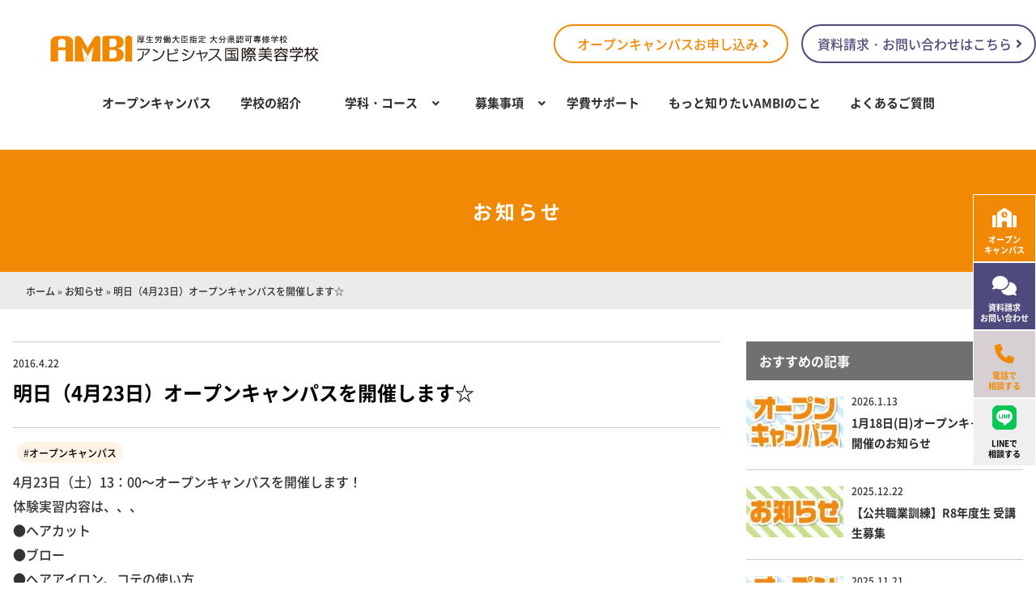

--- FILE ---
content_type: text/html; charset=UTF-8
request_url: https://ambi.ac.jp/news/1776/
body_size: 12447
content:
<!DOCTYPE html><html lang="ja"><head>  <script async src="https://www.googletagmanager.com/gtag/js?id=G-BZ1GZ4KR4E"></script> <script>window.dataLayer = window.dataLayer || [];
  function gtag(){dataLayer.push(arguments);}
  gtag('js', new Date());

  gtag('config', 'G-BZ1GZ4KR4E');</script> <meta charset="UTF-8"><meta name="format-detection" content="telephone=no"><meta http-equiv="X-UA-Compatible" content="IE=edge"><meta name="viewport" content="width=device-width, initial-scale=1, maximum-scale=5, viewport-fit=cover"><link rel="stylesheet" href="https://ambi.ac.jp/wp2/wp-content/themes/plug/lib/css/common.css?2023-07-25-042803" /><link rel="stylesheet" href="https://ambi.ac.jp/wp2/wp-content/themes/plug/src/css/kaname.css?2023-07-17-031646" /><meta name='robots' content='index, follow, max-image-preview:large, max-snippet:-1, max-video-preview:-1' /><style>img:is([sizes="auto" i], [sizes^="auto," i]) { contain-intrinsic-size: 3000px 1500px }</style><title>明日（4月23日）オープンキャンパスを開催します☆ | 大分の美容専門学校｜アンビシャス国際美容学校</title><link rel="canonical" href="https://ambi.ac.jp/news/1776/" /><meta property="og:locale" content="ja_JP" /><meta property="og:type" content="article" /><meta property="og:title" content="明日（4月23日）オープンキャンパスを開催します☆ | 大分の美容専門学校｜アンビシャス国際美容学校" /><meta property="og:description" content="4月23日（土）13：00～オープンキャンパスを開催します！ 体験実習内容は、、、 ●ヘアカット ●ブロー ●ヘアアイロ …続きを読む" /><meta property="og:url" content="https://ambi.ac.jp/news/1776/" /><meta property="og:site_name" content="大分の美容専門学校｜アンビシャス国際美容学校" /><meta property="article:published_time" content="2016-04-22T00:22:14+00:00" /><meta property="article:modified_time" content="2023-07-22T04:03:14+00:00" /><meta property="og:image" content="https://ambi.ac.jp/wp2/wp-content/uploads/2023/07/ogp.jpg" /><meta property="og:image:width" content="1200" /><meta property="og:image:height" content="630" /><meta property="og:image:type" content="image/jpeg" /><meta name="author" content="アンビシャス国際美容学校" /><meta name="twitter:card" content="summary_large_image" /><meta name="twitter:label1" content="執筆者" /><meta name="twitter:data1" content="アンビシャス国際美容学校" /> <script type="application/ld+json" class="yoast-schema-graph">{"@context":"https://schema.org","@graph":[{"@type":"Article","@id":"https://ambi.ac.jp/news/1776/#article","isPartOf":{"@id":"https://ambi.ac.jp/news/1776/"},"author":{"name":"アンビシャス国際美容学校","@id":"https://ambi.ac.jp/#/schema/person/5afd817927e03b771d7b08f83866beab"},"headline":"明日（4月23日）オープンキャンパスを開催します☆","datePublished":"2016-04-22T00:22:14+00:00","dateModified":"2023-07-22T04:03:14+00:00","mainEntityOfPage":{"@id":"https://ambi.ac.jp/news/1776/"},"wordCount":12,"publisher":{"@id":"https://ambi.ac.jp/#organization"},"image":{"@id":"https://ambi.ac.jp/news/1776/#primaryimage"},"thumbnailUrl":"","keywords":["オープンキャンパス"],"articleSection":["お知らせ"],"inLanguage":"ja"},{"@type":"WebPage","@id":"https://ambi.ac.jp/news/1776/","url":"https://ambi.ac.jp/news/1776/","name":"明日（4月23日）オープンキャンパスを開催します☆ | 大分の美容専門学校｜アンビシャス国際美容学校","isPartOf":{"@id":"https://ambi.ac.jp/#website"},"primaryImageOfPage":{"@id":"https://ambi.ac.jp/news/1776/#primaryimage"},"image":{"@id":"https://ambi.ac.jp/news/1776/#primaryimage"},"thumbnailUrl":"","datePublished":"2016-04-22T00:22:14+00:00","dateModified":"2023-07-22T04:03:14+00:00","breadcrumb":{"@id":"https://ambi.ac.jp/news/1776/#breadcrumb"},"inLanguage":"ja","potentialAction":[{"@type":"ReadAction","target":["https://ambi.ac.jp/news/1776/"]}]},{"@type":"ImageObject","inLanguage":"ja","@id":"https://ambi.ac.jp/news/1776/#primaryimage","url":"","contentUrl":""},{"@type":"BreadcrumbList","@id":"https://ambi.ac.jp/news/1776/#breadcrumb","itemListElement":[{"@type":"ListItem","position":1,"name":"ホーム","item":"https://ambi.ac.jp/"},{"@type":"ListItem","position":2,"name":"お知らせ","item":"https://ambi.ac.jp/category/news/"},{"@type":"ListItem","position":3,"name":"明日（4月23日）オープンキャンパスを開催します☆"}]},{"@type":"WebSite","@id":"https://ambi.ac.jp/#website","url":"https://ambi.ac.jp/","name":"大分の美容専門学校｜アンビシャス国際美容学校","description":"大分の美容専門学校『アンビシャス国際美容学校』－通称AMBI(アンビ)。独自開発した超美容師特化型カリキュラムにより即戦力になれる 美容師を育てています。","publisher":{"@id":"https://ambi.ac.jp/#organization"},"alternateName":"アンビ","potentialAction":[{"@type":"SearchAction","target":{"@type":"EntryPoint","urlTemplate":"https://ambi.ac.jp/?s={search_term_string}"},"query-input":{"@type":"PropertyValueSpecification","valueRequired":true,"valueName":"search_term_string"}}],"inLanguage":"ja"},{"@type":"Organization","@id":"https://ambi.ac.jp/#organization","name":"アンビシャス国際美容学校","alternateName":"アンビ","url":"https://ambi.ac.jp/","logo":{"@type":"ImageObject","inLanguage":"ja","@id":"https://ambi.ac.jp/#/schema/logo/image/","url":"https://ambi.ac.jp/wp2/wp-content/uploads/2023/07/logo-primary.svg","contentUrl":"https://ambi.ac.jp/wp2/wp-content/uploads/2023/07/logo-primary.svg","width":1,"height":1,"caption":"アンビシャス国際美容学校"},"image":{"@id":"https://ambi.ac.jp/#/schema/logo/image/"}},{"@type":"Person","@id":"https://ambi.ac.jp/#/schema/person/5afd817927e03b771d7b08f83866beab","name":"アンビシャス国際美容学校"}]}</script> <link rel='dns-prefetch' href='//static.addtoany.com' /><link rel='stylesheet' id='wp-block-library-css' href='https://ambi.ac.jp/wp2/wp-includes/css/dist/block-library/style.min.css?ver=6.8.3' type='text/css' media='all' /><style id='classic-theme-styles-inline-css' type='text/css'>/*! This file is auto-generated */
.wp-block-button__link{color:#fff;background-color:#32373c;border-radius:9999px;box-shadow:none;text-decoration:none;padding:calc(.667em + 2px) calc(1.333em + 2px);font-size:1.125em}.wp-block-file__button{background:#32373c;color:#fff;text-decoration:none}</style><style id='global-styles-inline-css' type='text/css'>:root{--wp--preset--aspect-ratio--square: 1;--wp--preset--aspect-ratio--4-3: 4/3;--wp--preset--aspect-ratio--3-4: 3/4;--wp--preset--aspect-ratio--3-2: 3/2;--wp--preset--aspect-ratio--2-3: 2/3;--wp--preset--aspect-ratio--16-9: 16/9;--wp--preset--aspect-ratio--9-16: 9/16;--wp--preset--color--black: #000000;--wp--preset--color--cyan-bluish-gray: #abb8c3;--wp--preset--color--white: #ffffff;--wp--preset--color--pale-pink: #f78da7;--wp--preset--color--vivid-red: #cf2e2e;--wp--preset--color--luminous-vivid-orange: #ff6900;--wp--preset--color--luminous-vivid-amber: #fcb900;--wp--preset--color--light-green-cyan: #7bdcb5;--wp--preset--color--vivid-green-cyan: #00d084;--wp--preset--color--pale-cyan-blue: #8ed1fc;--wp--preset--color--vivid-cyan-blue: #0693e3;--wp--preset--color--vivid-purple: #9b51e0;--wp--preset--gradient--vivid-cyan-blue-to-vivid-purple: linear-gradient(135deg,rgba(6,147,227,1) 0%,rgb(155,81,224) 100%);--wp--preset--gradient--light-green-cyan-to-vivid-green-cyan: linear-gradient(135deg,rgb(122,220,180) 0%,rgb(0,208,130) 100%);--wp--preset--gradient--luminous-vivid-amber-to-luminous-vivid-orange: linear-gradient(135deg,rgba(252,185,0,1) 0%,rgba(255,105,0,1) 100%);--wp--preset--gradient--luminous-vivid-orange-to-vivid-red: linear-gradient(135deg,rgba(255,105,0,1) 0%,rgb(207,46,46) 100%);--wp--preset--gradient--very-light-gray-to-cyan-bluish-gray: linear-gradient(135deg,rgb(238,238,238) 0%,rgb(169,184,195) 100%);--wp--preset--gradient--cool-to-warm-spectrum: linear-gradient(135deg,rgb(74,234,220) 0%,rgb(151,120,209) 20%,rgb(207,42,186) 40%,rgb(238,44,130) 60%,rgb(251,105,98) 80%,rgb(254,248,76) 100%);--wp--preset--gradient--blush-light-purple: linear-gradient(135deg,rgb(255,206,236) 0%,rgb(152,150,240) 100%);--wp--preset--gradient--blush-bordeaux: linear-gradient(135deg,rgb(254,205,165) 0%,rgb(254,45,45) 50%,rgb(107,0,62) 100%);--wp--preset--gradient--luminous-dusk: linear-gradient(135deg,rgb(255,203,112) 0%,rgb(199,81,192) 50%,rgb(65,88,208) 100%);--wp--preset--gradient--pale-ocean: linear-gradient(135deg,rgb(255,245,203) 0%,rgb(182,227,212) 50%,rgb(51,167,181) 100%);--wp--preset--gradient--electric-grass: linear-gradient(135deg,rgb(202,248,128) 0%,rgb(113,206,126) 100%);--wp--preset--gradient--midnight: linear-gradient(135deg,rgb(2,3,129) 0%,rgb(40,116,252) 100%);--wp--preset--font-size--small: 13px;--wp--preset--font-size--medium: 20px;--wp--preset--font-size--large: 36px;--wp--preset--font-size--x-large: 42px;--wp--preset--spacing--20: 0.44rem;--wp--preset--spacing--30: 0.67rem;--wp--preset--spacing--40: 1rem;--wp--preset--spacing--50: 1.5rem;--wp--preset--spacing--60: 2.25rem;--wp--preset--spacing--70: 3.38rem;--wp--preset--spacing--80: 5.06rem;--wp--preset--shadow--natural: 6px 6px 9px rgba(0, 0, 0, 0.2);--wp--preset--shadow--deep: 12px 12px 50px rgba(0, 0, 0, 0.4);--wp--preset--shadow--sharp: 6px 6px 0px rgba(0, 0, 0, 0.2);--wp--preset--shadow--outlined: 6px 6px 0px -3px rgba(255, 255, 255, 1), 6px 6px rgba(0, 0, 0, 1);--wp--preset--shadow--crisp: 6px 6px 0px rgba(0, 0, 0, 1);}:where(.is-layout-flex){gap: 0.5em;}:where(.is-layout-grid){gap: 0.5em;}body .is-layout-flex{display: flex;}.is-layout-flex{flex-wrap: wrap;align-items: center;}.is-layout-flex > :is(*, div){margin: 0;}body .is-layout-grid{display: grid;}.is-layout-grid > :is(*, div){margin: 0;}:where(.wp-block-columns.is-layout-flex){gap: 2em;}:where(.wp-block-columns.is-layout-grid){gap: 2em;}:where(.wp-block-post-template.is-layout-flex){gap: 1.25em;}:where(.wp-block-post-template.is-layout-grid){gap: 1.25em;}.has-black-color{color: var(--wp--preset--color--black) !important;}.has-cyan-bluish-gray-color{color: var(--wp--preset--color--cyan-bluish-gray) !important;}.has-white-color{color: var(--wp--preset--color--white) !important;}.has-pale-pink-color{color: var(--wp--preset--color--pale-pink) !important;}.has-vivid-red-color{color: var(--wp--preset--color--vivid-red) !important;}.has-luminous-vivid-orange-color{color: var(--wp--preset--color--luminous-vivid-orange) !important;}.has-luminous-vivid-amber-color{color: var(--wp--preset--color--luminous-vivid-amber) !important;}.has-light-green-cyan-color{color: var(--wp--preset--color--light-green-cyan) !important;}.has-vivid-green-cyan-color{color: var(--wp--preset--color--vivid-green-cyan) !important;}.has-pale-cyan-blue-color{color: var(--wp--preset--color--pale-cyan-blue) !important;}.has-vivid-cyan-blue-color{color: var(--wp--preset--color--vivid-cyan-blue) !important;}.has-vivid-purple-color{color: var(--wp--preset--color--vivid-purple) !important;}.has-black-background-color{background-color: var(--wp--preset--color--black) !important;}.has-cyan-bluish-gray-background-color{background-color: var(--wp--preset--color--cyan-bluish-gray) !important;}.has-white-background-color{background-color: var(--wp--preset--color--white) !important;}.has-pale-pink-background-color{background-color: var(--wp--preset--color--pale-pink) !important;}.has-vivid-red-background-color{background-color: var(--wp--preset--color--vivid-red) !important;}.has-luminous-vivid-orange-background-color{background-color: var(--wp--preset--color--luminous-vivid-orange) !important;}.has-luminous-vivid-amber-background-color{background-color: var(--wp--preset--color--luminous-vivid-amber) !important;}.has-light-green-cyan-background-color{background-color: var(--wp--preset--color--light-green-cyan) !important;}.has-vivid-green-cyan-background-color{background-color: var(--wp--preset--color--vivid-green-cyan) !important;}.has-pale-cyan-blue-background-color{background-color: var(--wp--preset--color--pale-cyan-blue) !important;}.has-vivid-cyan-blue-background-color{background-color: var(--wp--preset--color--vivid-cyan-blue) !important;}.has-vivid-purple-background-color{background-color: var(--wp--preset--color--vivid-purple) !important;}.has-black-border-color{border-color: var(--wp--preset--color--black) !important;}.has-cyan-bluish-gray-border-color{border-color: var(--wp--preset--color--cyan-bluish-gray) !important;}.has-white-border-color{border-color: var(--wp--preset--color--white) !important;}.has-pale-pink-border-color{border-color: var(--wp--preset--color--pale-pink) !important;}.has-vivid-red-border-color{border-color: var(--wp--preset--color--vivid-red) !important;}.has-luminous-vivid-orange-border-color{border-color: var(--wp--preset--color--luminous-vivid-orange) !important;}.has-luminous-vivid-amber-border-color{border-color: var(--wp--preset--color--luminous-vivid-amber) !important;}.has-light-green-cyan-border-color{border-color: var(--wp--preset--color--light-green-cyan) !important;}.has-vivid-green-cyan-border-color{border-color: var(--wp--preset--color--vivid-green-cyan) !important;}.has-pale-cyan-blue-border-color{border-color: var(--wp--preset--color--pale-cyan-blue) !important;}.has-vivid-cyan-blue-border-color{border-color: var(--wp--preset--color--vivid-cyan-blue) !important;}.has-vivid-purple-border-color{border-color: var(--wp--preset--color--vivid-purple) !important;}.has-vivid-cyan-blue-to-vivid-purple-gradient-background{background: var(--wp--preset--gradient--vivid-cyan-blue-to-vivid-purple) !important;}.has-light-green-cyan-to-vivid-green-cyan-gradient-background{background: var(--wp--preset--gradient--light-green-cyan-to-vivid-green-cyan) !important;}.has-luminous-vivid-amber-to-luminous-vivid-orange-gradient-background{background: var(--wp--preset--gradient--luminous-vivid-amber-to-luminous-vivid-orange) !important;}.has-luminous-vivid-orange-to-vivid-red-gradient-background{background: var(--wp--preset--gradient--luminous-vivid-orange-to-vivid-red) !important;}.has-very-light-gray-to-cyan-bluish-gray-gradient-background{background: var(--wp--preset--gradient--very-light-gray-to-cyan-bluish-gray) !important;}.has-cool-to-warm-spectrum-gradient-background{background: var(--wp--preset--gradient--cool-to-warm-spectrum) !important;}.has-blush-light-purple-gradient-background{background: var(--wp--preset--gradient--blush-light-purple) !important;}.has-blush-bordeaux-gradient-background{background: var(--wp--preset--gradient--blush-bordeaux) !important;}.has-luminous-dusk-gradient-background{background: var(--wp--preset--gradient--luminous-dusk) !important;}.has-pale-ocean-gradient-background{background: var(--wp--preset--gradient--pale-ocean) !important;}.has-electric-grass-gradient-background{background: var(--wp--preset--gradient--electric-grass) !important;}.has-midnight-gradient-background{background: var(--wp--preset--gradient--midnight) !important;}.has-small-font-size{font-size: var(--wp--preset--font-size--small) !important;}.has-medium-font-size{font-size: var(--wp--preset--font-size--medium) !important;}.has-large-font-size{font-size: var(--wp--preset--font-size--large) !important;}.has-x-large-font-size{font-size: var(--wp--preset--font-size--x-large) !important;}
:where(.wp-block-post-template.is-layout-flex){gap: 1.25em;}:where(.wp-block-post-template.is-layout-grid){gap: 1.25em;}
:where(.wp-block-columns.is-layout-flex){gap: 2em;}:where(.wp-block-columns.is-layout-grid){gap: 2em;}
:root :where(.wp-block-pullquote){font-size: 1.5em;line-height: 1.6;}</style><link rel='stylesheet' id='toc-screen-css' href='https://ambi.ac.jp/wp2/wp-content/plugins/table-of-contents-plus/screen.min.css?ver=2411.1' type='text/css' media='all' /><link rel='stylesheet' id='addtoany-css' href='https://ambi.ac.jp/wp2/wp-content/plugins/add-to-any/addtoany.min.css?ver=1.16' type='text/css' media='all' /> <script type="text/javascript" id="addtoany-core-js-before">window.a2a_config=window.a2a_config||{};a2a_config.callbacks=[];a2a_config.overlays=[];a2a_config.templates={};a2a_localize = {
	Share: "共有",
	Save: "ブックマーク",
	Subscribe: "購読",
	Email: "メール",
	Bookmark: "ブックマーク",
	ShowAll: "すべて表示する",
	ShowLess: "小さく表示する",
	FindServices: "サービスを探す",
	FindAnyServiceToAddTo: "追加するサービスを今すぐ探す",
	PoweredBy: "Powered by",
	ShareViaEmail: "メールでシェアする",
	SubscribeViaEmail: "メールで購読する",
	BookmarkInYourBrowser: "ブラウザにブックマーク",
	BookmarkInstructions: "このページをブックマークするには、 Ctrl+D または \u2318+D を押下。",
	AddToYourFavorites: "お気に入りに追加",
	SendFromWebOrProgram: "任意のメールアドレスまたはメールプログラムから送信",
	EmailProgram: "メールプログラム",
	More: "詳細&#8230;",
	ThanksForSharing: "共有ありがとうございます !",
	ThanksForFollowing: "フォローありがとうございます !"
};</script> <script type="text/javascript" defer src="https://static.addtoany.com/menu/page.js" id="addtoany-core-js"></script> <script type="text/javascript" src="https://ambi.ac.jp/wp2/wp-includes/js/jquery/jquery.min.js?ver=3.7.1" id="jquery-core-js"></script> <script type="text/javascript" src="https://ambi.ac.jp/wp2/wp-includes/js/jquery/jquery-migrate.min.js?ver=3.4.1" id="jquery-migrate-js"></script> <script type="text/javascript" defer src="https://ambi.ac.jp/wp2/wp-content/plugins/add-to-any/addtoany.min.js?ver=1.1" id="addtoany-jquery-js"></script> <link rel="alternate" title="oEmbed (JSON)" type="application/json+oembed" href="https://ambi.ac.jp/wp-json/oembed/1.0/embed?url=https%3A%2F%2Fambi.ac.jp%2Fnews%2F1776%2F" /><link rel="alternate" title="oEmbed (XML)" type="text/xml+oembed" href="https://ambi.ac.jp/wp-json/oembed/1.0/embed?url=https%3A%2F%2Fambi.ac.jp%2Fnews%2F1776%2F&#038;format=xml" /><style type="text/css">/* 背景色がメインカラー */
.btn-tel-header.white-out,.btn.round-primary,.btn.round-secondary,.h-page-title,.h-page-primary::after,.nav-fixed-type1 a,.mainimg-tertiary::before,.article-block-secondary h4::after,.contact-form th span,.contact-send input[type="submit"],.is-hover-primary:before,.mainimg-tertiary .mainimg-copy-wrap,.btn.quaternary,.news-block-secondary a::after,.contact-block-tertiary{background-color: #f18904;}
/* 背景がサブカラー */
.btn.round-primary:hover,.btn.round-secondary:hover,.is-hover-tertiary:before,.btn.tertiary,.btn-pagenation .current,.contact-block-tertiary:before{background: #4f4a7d;}
.base-line-primary path,.base-line-secondary path{stroke:#4f4a7d;}
/* 背景がサブカラー・文字色は白 */
.is-hover-tertiary:hover{color: #fff!important;}
/* ボーダーカラーがメインカラー */
.post-contents h1,.post-contents h2, .editor-styles-wrapper h1,.editor-styles-wrapper h2, .contact-block-secondary ul,.contact-block-secondary li:first-child a,.contact-block-primary li:first-child a,.contact-block-secondary li:first-child a,.contact-block-primary ul,.contact-block-secondary ul,.contact-block-primary li:first-child a,.contact-block-secondary li:first-child a{border-color: #f18904;}
/* ボーダーカラーがサブカラー */
.contact-block-tertiary:after{border-color: transparent transparent #4f4a7d transparent;}
/* ボーダーカラーがメインアルファ */
.parts-acordion-child p{border-color: #f189044d;}
/* 文字色がメインカラー */
.h-page-primary,.btn-tel-header,#nav-global nav a:hover,svg,.h-tertiary,.contact-block-tertiary a,#nav-global .nav-global-common a:hover,.btn.secondary,.article-block-secondary time,.contact-block-primary li a,.contact-block-secondary li a,.btn.primary,.news-block-primary time,.service-block-primary .service-block-explain h4,.news-block-tertiary time,.news-block-secondary time,.mainimg-secondary .mainimg-copy .h-title,.nav-fixed-type2 a,.parts-acordion-parent span:first-child,.parts-acordion-child span:first-child {color: #f18904;}
/* 文字色が白 */
#nav-global nav .btn-tel-header:hover,.nav-fixed-type1 a,.is-hover-primary:hover{color: #fff!important;}
/* 被せる色がメイン背景カラー */
.block-wrap::before{background-color: #f18904;opacity: .5;}
/* 文字色がメイン背景カラー */
.editor-styles-wrapper ul li:before{color: #f1890433;}
/* 背景がメイン背景アルファ0.2 */
.graph-primary th.bg-primary, .graph-primary td.bg-primary, table.graph-tertiary tr:nth-child(odd){background-color: #f1890433;}
/* 背景がメイン背景アルファ0.3 */
.h-page-secondary{background-color: #f189044d;}
/* 背景がメイン背景アルファ0.1 */
.article-block-primary, .article-block-tertiary::before, .contact-agree, .article-tag.secondary li, .editor-styles-wrapper h3, .bgcolor-primary, .graph-primary th.bg-secondary, .graph-primary td.bg-secondary{background-color: #f189041a;}
/* フッターのカラー */
footer {color: #333333;background:#ffffff;}
/* フッターのリンクカラー */
footer a {color: #333333;}
/* 文字色がサブカラー・背景は白 */
.nav-fixed-type3 a{color: #4f4a7d;background: #fff;}
/* 文字色がサブカラー */
.parts-acordion-parent::before{color: #4f4a7d;}
/* 背景がサブカラー・文字色は白 */
.nav-fixed-type4 a {color: #fff;background: #4f4a7d;}
/* 文字色がサブ背景カラー */
.btn-return i,.contact-block-primary h3 span, .h-primary {color: #4f4a7d;}
/* 文字色がメイン背景アルファ0.3 */
.post-contents ul li:before,.entry-contents ul li:before {color: #4f4a7d4d;}
/* svg */
#nav-global .nav-open rect{fill:#f18904;}
#nav-global .nav-close rect{fill:#fff;}
/* tablet */
@media screen and (max-width: 960px){.mainimg-tertiary-wrap::before,#nav-global nav{background-color: #f18904;}
#nav-global .nav-global-mobile a{color: #f18904;} .mainimg-tertiary .mainimg-copy-wrap{background: #fff;}.mainimg-tertiary .mainimg-tertiary-wrap:before{background-color: #f18904;}.mainimg-tertiary .mainimg-copy .btn{background-color: #f18904;}}
/* mobile */
@media screen and (max-width: 750px){#nav-global nav{background-color: #f18904;}
.btn-tel-header,#nav-global nav li a{color: #f18904;}
.nav-global-common a:hover{color: #fff!important;}
.contact-block-primary.mail ul, .mail.contact-block-secondary ul{border-color: #f18904;}
.mainimg-primary .mainimg-copy .h-title{color: #f18904;}}</style><style type="text/css">.page-block-primary .block-wrap, .page-block-secondary .block-wrap, .page-block-tertiary .block-wrap { background-image: url(); }
    .mainimg-primary ul{background-image: url();}
    @media screen and (max-width: 750px){
      .mainimg-primary ul{background-image: none;}
    }
    .service-block-primary{background-image: url();}</style><noscript><style>.lazyload[data-src]{display:none !important;}</style></noscript><style>.lazyload{background-image:none !important;}.lazyload:before{background-image:none !important;}</style><link rel="icon" href="https://ambi.ac.jp/wp2/wp-content/uploads/2023/07/android-chrome--120x120.png" sizes="32x32" /><link rel="icon" href="https://ambi.ac.jp/wp2/wp-content/uploads/2023/07/android-chrome-.png" sizes="192x192" /><link rel="apple-touch-icon" href="https://ambi.ac.jp/wp2/wp-content/uploads/2023/07/android-chrome-.png" /><meta name="msapplication-TileImage" content="https://ambi.ac.jp/wp2/wp-content/uploads/2023/07/android-chrome-.png" /><style type="text/css" id="wp-custom-css">.grid-column-small {
    padding: 16px 0 0;
}
@media screen and (max-width: 960px){
.grid-column-small {    padding: 8px 0;
}
	
	label {display: block;padding-bottom: 24px;}
.contact-agree label{padding-bottom:0;}</style></head><body><header class="header-primary entry-header"><div class="header-primary-inner"><h1><a href="https://ambi.ac.jp/"><img src="[data-uri]" alt="大分の美容専門学校｜アンビシャス国際美容学校" width="336" height="32" loading="lazy" data-src="https://ambi.ac.jp/wp2/wp-content/uploads/2023/07/logo-primary.svg" decoding="async" class="lazyload" data-eio-rwidth="336" data-eio-rheight="32"><noscript><img src="https://ambi.ac.jp/wp2/wp-content/uploads/2023/07/logo-primary.svg" alt="大分の美容専門学校｜アンビシャス国際美容学校" width="336" height="32" loading="lazy" data-eio="l"></noscript></a></h1><div class="head-nav-grid"> <a href="https://ambi.ac.jp/entry" class="btn-opencampus-header"><p>オープンキャンパスお申し込み</p></a> <a href="https://ambi.ac.jp/request" class="btn-contact-header"><p>資料請求・お問い合わせはこちら</p></a></div><div id="nav-global"><div class="nav-icon"> <a href="#nav-global" class="nav-open"><svg version="1.1" id="レイヤー_1" xmlns="http://www.w3.org/2000/svg" xmlns:xlink="http://www.w3.org/1999/xlink" x="0px" y="0px" viewBox="0 0 56 56" enable-background="new 0 0 56 56" xml:space="preserve" role="img" aria-label="メニューを開くボタン"> <g> <rect x="12" y="15.2" fill="#0C3968" width="32" height="2.7"></rect> </g> <g> <rect x="12" y="26.7" fill="#0C3968" width="32" height="2.7"></rect> </g> <g> <rect x="12" y="38.2" fill="#0C3968" width="32" height="2.7"></rect> </g> </svg></a> <a href="#close" class="nav-close"><svg version="1.1" id="レイヤー_1" xmlns="http://www.w3.org/2000/svg" xmlns:xlink="http://www.w3.org/1999/xlink" x="0px" y="0px" viewBox="0 0 56 56" enable-background="new 0 0 56 56" xml:space="preserve" role="img" aria-label="メニューを閉じるボタン"> <g> <rect id="長方形_5275" x="7" y="26.7" transform="matrix(0.7071 -0.7071 0.7071 0.7071 -11.5978 28)" fill="#0C3968" width="42" height="2.7"></rect> <rect id="長方形_5276" x="26.7" y="7" transform="matrix(0.7071 -0.7071 0.7071 0.7071 -11.5981 28)" fill="#0C3968" width="2.7" height="42"></rect> </g> </svg></a></div><nav><div class="nav-global-common"><ul id="dw" class="menu"><li class="menu-item"><a href="https://ambi.ac.jp/open-campus">オープンキャンパス</a></li><li class="menu-item"><a href="https://ambi.ac.jp/about">学校の紹介</a></li><li class="dropdown-menu"><a>学科・コース</a><ul class="sub-menu" style="display: none;"><li><a href="https://ambi.ac.jp/beauty-course">美容科　昼間課程</a></li><li><a href="https://ambi.ac.jp/career-study">キャリアスタディー制度</a></li><li><a href="https://ambi.ac.jp/correspondence-course">美容科　通信課程</a></li></ul></li><li class="dropdown-menu"><a>募集事項</a><ul class="sub-menu" style="display: none;"><li><a href="https://ambi.ac.jp/beauty-course#daytime-recruiting">美容科 昼間課程</a></li><li><a href="https://ambi.ac.jp/correspondence-course#communication-recruiting">美容科 通信課程</a></li></ul></li><li><a href="https://ambi.ac.jp/tuition-support">学費サポート</a></li><li><a href="https://ambi.ac.jp/category/blog">もっと知りたいAMBIのこと</a></li><li><a href="https://ambi.ac.jp/faq">よくあるご質問</a></li></ul></div><div><ul class="menu"><div class="head-nav-grid"><li><a href="https://ambi.ac.jp/entry" class="btn-opencampus-header-sp "><p>オープンキャンパスお申し込み</p></a></li><li><a href="https://ambi.ac.jp/request" class="btn-contact-header-sp"><p>資料請求・お問い合わせ</p></a></li></div></ul></div></nav></div></div></div></header><main><h2 class="h-page-title">お知らせ</h2><div id="mdl-breadcrumbs"><div class="l-grid"><span><span><a href="https://ambi.ac.jp/">ホーム</a></span> » <span><a href="https://ambi.ac.jp/category/news/">お知らせ</a></span> » <span class="breadcrumb_last" aria-current="page">明日（4月23日）オープンキャンパスを開催します☆</span></span></div></div><div class="l-grid l-grid-7-3"><div class="grid-column"><div class="entry-contents post-contents"><h1 class="entry-title h-post"> <time itemprop="datePublished" content="2016-04-22T09:22:14+09:00">2016.4.22</time> 明日（4月23日）オープンキャンパスを開催します☆</h1><ul class="article-tag secondary"><li>#<a href="https://ambi.ac.jp/tag/opencampus/" rel="tag">オープンキャンパス</a></li></ul><p>4月23日（土）13：00～オープンキャンパスを開催します！</p><p>体験実習内容は、、、</p><p>●ヘアカット</p><p>●ブロー</p><p>●ヘアアイロン、コテの使い方</p><p>&nbsp;</p><p>大分駅からの無料送迎あります。</p><p>個別の進路相談や保護者相談会も同時開催！！</p><p>&nbsp;</p><p>AMBIオリジナルTシャツプレゼント！</p><p>AMBITシャツを着て実習しましょう☆</p><p>&nbsp;</p><p>お申込みはコチラから↓</p><p><a title="お問い合わせ" href="http://www.ambi.ac.jp/contact/">http://www.ambi.ac.jp/contact/</a></p><div class="addtoany_share_save_container addtoany_content addtoany_content_bottom"><div class="a2a_kit a2a_kit_size_32 addtoany_list" data-a2a-url="https://ambi.ac.jp/news/1776/" data-a2a-title="明日（4月23日）オープンキャンパスを開催します☆"><a class="a2a_button_facebook" href="https://www.addtoany.com/add_to/facebook?linkurl=https%3A%2F%2Fambi.ac.jp%2Fnews%2F1776%2F&amp;linkname=%E6%98%8E%E6%97%A5%EF%BC%884%E6%9C%8823%E6%97%A5%EF%BC%89%E3%82%AA%E3%83%BC%E3%83%97%E3%83%B3%E3%82%AD%E3%83%A3%E3%83%B3%E3%83%91%E3%82%B9%E3%82%92%E9%96%8B%E5%82%AC%E3%81%97%E3%81%BE%E3%81%99%E2%98%86" title="Facebook" rel="nofollow noopener" target="_blank"></a><a class="a2a_button_twitter" href="https://www.addtoany.com/add_to/twitter?linkurl=https%3A%2F%2Fambi.ac.jp%2Fnews%2F1776%2F&amp;linkname=%E6%98%8E%E6%97%A5%EF%BC%884%E6%9C%8823%E6%97%A5%EF%BC%89%E3%82%AA%E3%83%BC%E3%83%97%E3%83%B3%E3%82%AD%E3%83%A3%E3%83%B3%E3%83%91%E3%82%B9%E3%82%92%E9%96%8B%E5%82%AC%E3%81%97%E3%81%BE%E3%81%99%E2%98%86" title="Twitter" rel="nofollow noopener" target="_blank"></a><a class="a2a_button_email" href="https://www.addtoany.com/add_to/email?linkurl=https%3A%2F%2Fambi.ac.jp%2Fnews%2F1776%2F&amp;linkname=%E6%98%8E%E6%97%A5%EF%BC%884%E6%9C%8823%E6%97%A5%EF%BC%89%E3%82%AA%E3%83%BC%E3%83%97%E3%83%B3%E3%82%AD%E3%83%A3%E3%83%B3%E3%83%91%E3%82%B9%E3%82%92%E9%96%8B%E5%82%AC%E3%81%97%E3%81%BE%E3%81%99%E2%98%86" title="Email" rel="nofollow noopener" target="_blank"></a><a class="a2a_dd addtoany_share_save addtoany_share" href="https://www.addtoany.com/share"></a></div></div></div><div class="u-wrap-small bottom-none"> <a href="<br /> <b>Warning</b>:  Trying to access array offset on false in <b>/home/ambiac/ambi.ac.jp/public_html/wp2/wp-content/themes/plug/single.php</b> on line <b>28</b><br /> "><img src="" class="u-responsive-img"></a></div><div class='yarpp yarpp-related yarpp-related-website yarpp-template-yarpp-template-thumbnail'><div class="u-wrap-middle bottom-none"><h3 class="h-article-relation">関連記事</h3><ul class="article-block-thumbnail-secondary"><li><a href="https://ambi.ac.jp/news/1785/"><div class="article-thumunail"></div><div class="article-title"><h3>5月21日（土）オープンキャンパスを開催します</h3> <span>2016.5.12</span></div></a></li><li><a href="https://ambi.ac.jp/news/1793/"><div class="article-thumunail"></div><div class="article-title"><h3>6月25日（土）オープンキャンパスを開催します！</h3> <span>2016.6.21</span></div></a></li><li><a href="https://ambi.ac.jp/news/1888/"><div class="article-thumunail"></div><div class="article-title"><h3>9月17日（土）オープンキャンパスを開催します！</h3> <span>2016.8.26</span></div></a></li><li><a href="https://ambi.ac.jp/news/1918/"><div class="article-thumunail"></div><div class="article-title"><h3>10月15日（土）オープンキャンパスを開催します！</h3> <span>2016.10.4</span></div></a></li></ul></div></div><div class="u-align-center u-wrap-middle"> <a href="https://ambi.ac.jp/category/news/" class="btn tertiary is-hover-primary">一覧へ戻る</a></div></div><div class="grid-column"><aside class="l-sidebar"><h3 class="h-sidebar">おすすめの記事</h3><ul class="article-block-thumbnail-primary"><li><a href="https://ambi.ac.jp/news/4933-2-2-2-2-2-2-2-2-2-2-2-3-2-2/"><div class="article-thumunail"> <img width="120" height="63" src="[data-uri]" class="attachment-thumbnail-secondary size-thumbnail-secondary wp-post-image lazyload" alt="" decoding="async"   data-src="https://ambi.ac.jp/wp2/wp-content/uploads/2018/02/OC-1-120x63.jpg" data-srcset="https://ambi.ac.jp/wp2/wp-content/uploads/2018/02/OC-1-120x63.jpg 120w, https://ambi.ac.jp/wp2/wp-content/uploads/2018/02/OC-1-360x189.jpg 360w" data-sizes="auto" data-eio-rwidth="120" data-eio-rheight="63" /><noscript><img width="120" height="63" src="https://ambi.ac.jp/wp2/wp-content/uploads/2018/02/OC-1-120x63.jpg" class="attachment-thumbnail-secondary size-thumbnail-secondary wp-post-image" alt="" decoding="async" srcset="https://ambi.ac.jp/wp2/wp-content/uploads/2018/02/OC-1-120x63.jpg 120w, https://ambi.ac.jp/wp2/wp-content/uploads/2018/02/OC-1-360x189.jpg 360w" sizes="(max-width: 120px) 100vw, 120px" data-eio="l" /></noscript></div><div class="article-title"> <span>2026.1.13</span><h3>1月18日(日)オープンキャンパス開催のお知らせ</h3></div> </a></li><li><a href="https://ambi.ac.jp/news/4966-2-3/"><div class="article-thumunail"> <img width="120" height="63" src="[data-uri]" class="attachment-thumbnail-secondary size-thumbnail-secondary wp-post-image lazyload" alt="" decoding="async"   data-src="https://ambi.ac.jp/wp2/wp-content/uploads/2018/02/4fa5ebfcbbf287480388f15b79f304ed-120x63.jpg" data-srcset="https://ambi.ac.jp/wp2/wp-content/uploads/2018/02/4fa5ebfcbbf287480388f15b79f304ed-120x63.jpg 120w, https://ambi.ac.jp/wp2/wp-content/uploads/2018/02/4fa5ebfcbbf287480388f15b79f304ed-360x189.jpg 360w" data-sizes="auto" data-eio-rwidth="120" data-eio-rheight="63" /><noscript><img width="120" height="63" src="https://ambi.ac.jp/wp2/wp-content/uploads/2018/02/4fa5ebfcbbf287480388f15b79f304ed-120x63.jpg" class="attachment-thumbnail-secondary size-thumbnail-secondary wp-post-image" alt="" decoding="async" srcset="https://ambi.ac.jp/wp2/wp-content/uploads/2018/02/4fa5ebfcbbf287480388f15b79f304ed-120x63.jpg 120w, https://ambi.ac.jp/wp2/wp-content/uploads/2018/02/4fa5ebfcbbf287480388f15b79f304ed-360x189.jpg 360w" sizes="(max-width: 120px) 100vw, 120px" data-eio="l" /></noscript></div><div class="article-title"> <span>2025.12.22</span><h3>【公共職業訓練】R8年度生 受講生募集</h3></div> </a></li><li><a href="https://ambi.ac.jp/news/4909-2-2/"><div class="article-thumunail"> <img width="120" height="63" src="[data-uri]" class="attachment-thumbnail-secondary size-thumbnail-secondary wp-post-image lazyload" alt="" decoding="async"   data-src="https://ambi.ac.jp/wp2/wp-content/uploads/2018/02/OC-1-120x63.jpg" data-srcset="https://ambi.ac.jp/wp2/wp-content/uploads/2018/02/OC-1-120x63.jpg 120w, https://ambi.ac.jp/wp2/wp-content/uploads/2018/02/OC-1-360x189.jpg 360w" data-sizes="auto" data-eio-rwidth="120" data-eio-rheight="63" /><noscript><img width="120" height="63" src="https://ambi.ac.jp/wp2/wp-content/uploads/2018/02/OC-1-120x63.jpg" class="attachment-thumbnail-secondary size-thumbnail-secondary wp-post-image" alt="" decoding="async" srcset="https://ambi.ac.jp/wp2/wp-content/uploads/2018/02/OC-1-120x63.jpg 120w, https://ambi.ac.jp/wp2/wp-content/uploads/2018/02/OC-1-360x189.jpg 360w" sizes="(max-width: 120px) 100vw, 120px" data-eio="l" /></noscript></div><div class="article-title"> <span>2025.11.21</span><h3>2026年オープンキャンパス 開催決定！</h3></div> </a></li></ul><div class="u-wrap-small"><h3 class="h-sidebar">タグ一覧</h3><ul class="article-tag secondary u-pt-xsmall u-wrap-side"><li><a href="https://ambi.ac.jp/tag/opencampus/">#オープンキャンパス</a></li><li><a href="https://ambi.ac.jp/tag/movie/">#動画</a></li><li><a href="https://ambi.ac.jp/tag/graduate/">#卒業生</a></li></ul></div></aside></div></div></main><footer><nav class="mdl-head-nav"> <a href="https://ambi.ac.jp/open-campus" class="background-orange"><p><svg xmlns="http://www.w3.org/2000/svg" height="0.6em" viewBox="0 0 640 512"><style>svg {
                            fill: #ffffff
                        }</style><path d="M0 224v272c0 8.84 7.16 16 16 16h80V192H32c-17.67 0-32 14.33-32 32zm360-48h-24v-40c0-4.42-3.58-8-8-8h-16c-4.42 0-8 3.58-8 8v64c0 4.42 3.58 8 8 8h48c4.42 0 8-3.58 8-8v-16c0-4.42-3.58-8-8-8zm137.75-63.96l-160-106.67a32.02 32.02 0 0 0-35.5 0l-160 106.67A32.002 32.002 0 0 0 128 138.66V512h128V368c0-8.84 7.16-16 16-16h96c8.84 0 16 7.16 16 16v144h128V138.67c0-10.7-5.35-20.7-14.25-26.63zM320 256c-44.18 0-80-35.82-80-80s35.82-80 80-80 80 35.82 80 80-35.82 80-80 80zm288-64h-64v320h80c8.84 0 16-7.16 16-16V224c0-17.67-14.33-32-32-32z" /> </svg><br><span class="color-white">オープン<br>キャンパス</span></p> </a> <a href="https://ambi.ac.jp/request" class="background-purple"><p><svg xmlns="http://www.w3.org/2000/svg" height="0.6em" viewBox="0 0 640 512"><style>svg {
                            fill: #fff;
                            margin: 5px 0;
                            ;
                        }</style><path d="M208 352c114.9 0 208-78.8 208-176S322.9 0 208 0S0 78.8 0 176c0 38.6 14.7 74.3 39.6 103.4c-3.5 9.4-8.7 17.7-14.2 24.7c-4.8 6.2-9.7 11-13.3 14.3c-1.8 1.6-3.3 2.9-4.3 3.7c-.5 .4-.9 .7-1.1 .8l-.2 .2 0 0 0 0C1 327.2-1.4 334.4 .8 340.9S9.1 352 16 352c21.8 0 43.8-5.6 62.1-12.5c9.2-3.5 17.8-7.4 25.3-11.4C134.1 343.3 169.8 352 208 352zM448 176c0 112.3-99.1 196.9-216.5 207C255.8 457.4 336.4 512 432 512c38.2 0 73.9-8.7 104.7-23.9c7.5 4 16 7.9 25.2 11.4c18.3 6.9 40.3 12.5 62.1 12.5c6.9 0 13.1-4.5 15.2-11.1c2.1-6.6-.2-13.8-5.8-17.9l0 0 0 0-.2-.2c-.2-.2-.6-.4-1.1-.8c-1-.8-2.5-2-4.3-3.7c-3.6-3.3-8.5-8.1-13.3-14.3c-5.5-7-10.7-15.4-14.2-24.7c24.9-29 39.6-64.7 39.6-103.4c0-92.8-84.9-168.9-192.6-175.5c.4 5.1 .6 10.3 .6 15.5z" /> </svg><br><span class="color-white">資料請求<br>お問い合わせ</span></p> </a> <a href="tel:097-542-0011" onclick="ga('send','event','tel','click',('tel:097-542-0011');" class="background-gray" target="_blank"><p><svg xmlns="http://www.w3.org/2000/svg" height="0.6em" viewBox="0 0 512 512"><style>svg {
                            margin: 5px 0;
                        }</style><g class="menu-path03"> <path d="M164.9 24.6c-7.7-18.6-28-28.5-47.4-23.2l-88 24C12.1 30.2 0 46 0 64C0 311.4 200.6 512 448 512c18 0 33.8-12.1 38.6-29.5l24-88c5.3-19.4-4.6-39.7-23.2-47.4l-96-40c-16.3-6.8-35.2-2.1-46.3 11.6L304.7 368C234.3 334.7 177.3 277.7 144 207.3L193.3 167c13.7-11.2 18.4-30 11.6-46.3l-40-96z" /> <g> </svg><br><span class="color-orange">電話で<br>相談する</span></p> </a> <a href="http://line.me/ti/p/%40kqx2100b" class="background-litegray" target="_blank" rel="noopener"><p><img src="[data-uri]" alt="LINE" data-src="https://ambi.ac.jp/wp2/wp-content/themes/plug/lib/images/LINE_Brand_icon.png" decoding="async" class="lazyload" data-eio-rwidth="1001" data-eio-rheight="1000"><noscript><img src="https://ambi.ac.jp/wp2/wp-content/themes/plug/lib/images/LINE_Brand_icon.png" alt="LINE" data-eio="l"></noscript><span>LINEで<br>相談する</span></p> </a></nav><div class="entry-footer"><div class="footer-inner"> <a href="#top" class="btn-return" title="トップへ戻るボタン"> <i class="fas fa-angle-up"></i></a><div class="footer-contents"><div class="footer-information"><h3><a href="https://ambi.ac.jp/"><img src="[data-uri]" alt="大分の美容専門学校｜アンビシャス国際美容学校" width="300" height="72" loading="lazy" data-src="https://ambi.ac.jp/wp2/wp-content/uploads/2023/07/logo-secondary.svg" decoding="async" class="lazyload" data-eio-rwidth="300" data-eio-rheight="72"><noscript><img src="https://ambi.ac.jp/wp2/wp-content/uploads/2023/07/logo-secondary.svg" alt="大分の美容専門学校｜アンビシャス国際美容学校" width="300" height="72" loading="lazy" data-eio="l"></noscript></a></h3><p>〒870-1151 大分県大分市大字市551番地</p><p>トキハわさだタウンすぐ近く!!</p><p>TEL.097-542-0011 FAX.097-542-3434</p><p>MAIL.info@ambi.ac.jp</p></div><nav class="nav-footer"><div><ul id="m" class="menu"><li><a href="https://ambi.ac.jp/">TOP</a></li><li><a href="https://ambi.ac.jp/about">学校の紹介</a></li><li><p class="fotter-list">学科・コース</p><ul class="footer-ul-list"><li><a href="https://ambi.ac.jp/beauty-course">美容科昼間課程</a></li><li><a href="https://ambi.ac.jp/career-study">キャリアスタディー制度</a></li><li><a href="https://ambi.ac.jp/correspondence-course">美容科通信課程</a></li></ul></li></ul></div><div class="r"><ul class="menu"><li><a href="https://ambi.ac.jp/message">本気で美容師を目指すキミへ。</a></li><li><p class="fotter-list">募集要項</p><ul class="footer-ul-list"><li><a href="https://ambi.ac.jp/beauty-course#daytime-recruiting">美容科 昼間課程</a></li><li><a href="https://ambi.ac.jp/correspondence-course#communication-recruiting">美容科 通信課程</a></li></ul></li><li><a href="https://ambi.ac.jp/tuition-support">学費サポート</a></li><li><a href="https://ambi.ac.jp/category/blog">もっと知りたいAMBIのこと</a></li><li><a href="https://ambi.ac.jp/faq">よくあるご質問</a></li></ul></div><div><ul class="menu"><li><a href="https://ambi.ac.jp/open-campus" aria-current="page">オープンキャンパス</a></li><li><a href="https://ambi.ac.jp/request">資料請求・お問い合わせ</a></li><li><a href="https://ambi.ac.jp/release">情報公開</a></li><li><a href="https://ambi.ac.jp/privacy-policy">プライバシーポリシー</a></li></ul></div></nav></div><p class="copyright">&copy;2023 ambitious. All Rights Reserved.</p></div></div></footer> <script>//ドロップダウン wordpressのウィジェットメニューより.dropdown-menuを追加すると使える
    jQuery(function() {
        jQuery('.dropdown-menu > a').on('click', function(e) {
            var $submenu = jQuery(this).next('.sub-menu');
            if (!$submenu.is(':visible')) {
                jQuery('.sub-menu').not($submenu).slideUp(300);
            }
            $submenu.slideToggle(300);
            e.stopPropagation();
        });


        
            //ヘッダーメニュー追従
            var headerBar = jQuery('header');
            jQuery(window).scroll(function() {
                hsize = jQuery('header').height();
                if (jQuery(this).scrollTop() > hsize) {
                    headerBar.addClass('is-fixed');
                } else {
                    headerBar.removeClass('is-fixed');
                }
            });
    });</script>  <script type="text/javascript" src="https://ambi.ac.jp/wp2/wp-content/themes/plug/lib/js-min/scroll-hint.js"></script> <script>new ScrollHint('.js-scrollable', {
        scrollHintIconAppendClass: 'scroll-hint-icon',
        applyToParents: true,
        i18n: {
            scrollable: 'スクロールできます'
        }
    });</script>  <script type="application/ld+json">{
        "@context": "http://schema.org",
        "@type": "Organization",
        "name": "アンビシャス国際美容学校",
        "url": "https://ambi.ac.jp/",
        "logo": "https://ambi.ac.jp/wp2/wp-content/uploads/2023/07/logo-primary.svg",
        "contactPoint": {
            "@type": "ContactPoint",
            "telephone": "097-542-0011",
            "contactType": "customer support",
            "areaServed": "JP",
            "availableLanguage": "Japanese"
        },
        "location": {
            "@type": "Place",
            "@id": "https://ambi.ac.jp/",
            "name": "アンビシャス国際美容学校",
            "address": {
                "@type": "PostalAddress",
                "addressCountry": "JP",
                "postalCode": "〒870-1151",
                "addressRegion": "大分県",
                "addressLocality": "大分市",
                "streetAddress": "大字市551番地"
            }
        }
    }</script>  <script type="speculationrules">{"prefetch":[{"source":"document","where":{"and":[{"href_matches":"\/*"},{"not":{"href_matches":["\/wp2\/wp-*.php","\/wp2\/wp-admin\/*","\/wp2\/wp-content\/uploads\/*","\/wp2\/wp-content\/*","\/wp2\/wp-content\/plugins\/*","\/wp2\/wp-content\/themes\/plug\/*","\/*\\?(.+)"]}},{"not":{"selector_matches":"a[rel~=\"nofollow\"]"}},{"not":{"selector_matches":".no-prefetch, .no-prefetch a"}}]},"eagerness":"conservative"}]}</script> <script type="text/javascript" id="eio-lazy-load-js-before">var eio_lazy_vars = {"exactdn_domain":"","skip_autoscale":0,"threshold":0,"use_dpr":1};</script> <script type="text/javascript" src="https://ambi.ac.jp/wp2/wp-content/plugins/ewww-image-optimizer/includes/lazysizes.min.js?ver=821" id="eio-lazy-load-js" async="async" data-wp-strategy="async"></script> <script type="text/javascript" id="toc-front-js-extra">var tocplus = {"visibility_show":"show","visibility_hide":"hide","width":"Auto"};</script> <script type="text/javascript" src="https://ambi.ac.jp/wp2/wp-content/plugins/table-of-contents-plus/front.min.js?ver=2411.1" id="toc-front-js"></script> </body></html>

--- FILE ---
content_type: text/css
request_url: https://ambi.ac.jp/wp2/wp-content/themes/plug/lib/css/common.css?2023-07-25-042803
body_size: 24945
content:
@import"https://fonts.googleapis.com/css2?family=Roboto:ital,wght@0,100;1,100&display=swap";@font-face{src:url("../fonts/text/NotoSansJP-Medium.woff") format("woff");font-family:"Noto Sans JP";font-style:normal;font-weight:500;font-display:swap}@font-face{src:url("../fonts/text/NotoSansJP-Bold.woff") format("woff");font-family:"Noto Sans JP";font-style:normal;font-weight:700;font-display:swap}@font-face{src:url("../fonts/text/NotoSerifJP-Regular.woff") format("woff");font-family:"Noto Serif JP";font-style:normal;font-weight:400;font-display:swap}@font-face{src:url("../fonts/text/NotoSerifJP-Bold.woff") format("woff");font-family:"Noto Serif JP";font-style:normal;font-weight:700;font-display:swap}@font-face{font-family:"Custom Yu Gothic";src:local("Yu Gothic");font-weight:300}@font-face{font-family:"Custom Yu Gothic";src:local("Yu Gothic");font-weight:500}@font-face{font-family:"Custom Yu Gothic";src:local("Yu Gothic");font-weight:bold}selector{font-family:YuGothic,"Custom Yu Gothic","Yu Gothic",sans-serif}/*! Lity - v2.2.2 - 2016-12-14
* http://sorgalla.com/lity/
* Copyright (c) 2015-2016 Jan Sorgalla; Licensed MIT */.lity{z-index:9990;position:fixed;top:0;right:0;bottom:0;left:0;white-space:nowrap;background:#0b0b0b;background:rgba(0,0,0,.9);outline:none !important;opacity:0;-webkit-transition:opacity .3s ease;transition:opacity .3s ease}.lity.lity-opened{opacity:1}.lity.lity-closed{opacity:0}.lity *{-webkit-box-sizing:border-box;box-sizing:border-box}.lity-wrap{z-index:9990;position:fixed;top:0;right:0;bottom:0;left:0;text-align:center;outline:none !important}.lity-wrap:before{content:"";display:inline-block;height:100%;vertical-align:middle;margin-right:-0.25em}.lity-loader{z-index:9991;color:#fff;position:absolute;top:50%;margin-top:-0.8em;width:100%;text-align:center;font-size:14px;font-family:Arial,Helvetica,sans-serif;opacity:0;-webkit-transition:opacity .3s ease;transition:opacity .3s ease}.lity-loading .lity-loader{opacity:1}.lity-container{z-index:9992;position:relative;text-align:left;vertical-align:middle;display:inline-block;white-space:normal;max-width:100%;max-height:100%;outline:none !important}.lity-content{z-index:9993;width:100%;-webkit-transform:scale(1);transform:scale(1);-webkit-transition:-webkit-transform .3s ease;transition:-webkit-transform .3s ease;transition:transform .3s ease;transition:transform .3s ease, -webkit-transform .3s ease;transition:transform .3s ease,-webkit-transform .3s ease}.lity-loading .lity-content,.lity-closed .lity-content{-webkit-transform:scale(0.8);transform:scale(0.8)}.lity-content:after{content:"";position:absolute;left:0;top:0;bottom:0;display:block;right:0;width:auto;height:auto;z-index:-1;-webkit-box-shadow:0 0 8px rgba(0,0,0,.6);box-shadow:0 0 8px rgba(0,0,0,.6)}.lity-close{z-index:9994;width:35px;height:35px;position:fixed;right:0;top:0;-webkit-appearance:none;cursor:pointer;text-decoration:none;text-align:center;padding:0;color:#fff;font-style:normal;font-size:35px;font-family:Arial,Baskerville,monospace;line-height:35px;text-shadow:0 1px 2px rgba(0,0,0,.6);border:0;background:none;outline:none;-webkit-box-shadow:none;box-shadow:none}.lity-close::-moz-focus-inner{border:0;padding:0}.lity-close:hover,.lity-close:focus,.lity-close:active,.lity-close:visited{text-decoration:none;text-align:center;padding:0;color:#fff;font-style:normal;font-size:35px;font-family:Arial,Baskerville,monospace;line-height:35px;text-shadow:0 1px 2px rgba(0,0,0,.6);border:0;background:none;outline:none;-webkit-box-shadow:none;box-shadow:none}.lity-close:active{top:1px}.lity-image img{max-width:100%;display:block;line-height:0;border:0}.lity-iframe .lity-container,.lity-youtube .lity-container,.lity-vimeo .lity-container,.lity-facebookvideo .lity-container,.lity-googlemaps .lity-container{width:100%;max-width:964px}.lity-iframe-container{width:100%;height:0;padding-top:56.25%;overflow:auto;pointer-events:auto;-webkit-transform:translateZ(0);transform:translateZ(0);-webkit-overflow-scrolling:touch}.lity-iframe-container iframe{position:absolute;display:block;top:0;left:0;width:100%;height:100%;-webkit-box-shadow:0 0 8px rgba(0,0,0,.6);box-shadow:0 0 8px rgba(0,0,0,.6);background:#000}.lity-hide{display:none}@-webkit-keyframes scroll-hint-appear{0%{-webkit-transform:translateX(40px);transform:translateX(40px);opacity:0}10%{opacity:1}50%,100%{-webkit-transform:translateX(-40px);transform:translateX(-40px);opacity:0}}@keyframes scroll-hint-appear{0%{-webkit-transform:translateX(40px);transform:translateX(40px);opacity:0}10%{opacity:1}50%,100%{-webkit-transform:translateX(-40px);transform:translateX(-40px);opacity:0}}.scroll-hint.is-right-scrollable{background:linear-gradient(270deg, rgba(0, 0, 0, 0.15) 0, rgba(0, 0, 0, 0) 16px, rgba(0, 0, 0, 0))}.scroll-hint.is-right-scrollable.is-left-scrollable{background:linear-gradient(90deg, rgba(0, 0, 0, 0.15) 0, rgba(0, 0, 0, 0) 16px, rgba(0, 0, 0, 0)),linear-gradient(270deg, rgba(0, 0, 0, 0.15) 0, rgba(0, 0, 0, 0) 16px, rgba(0, 0, 0, 0))}.scroll-hint.is-left-scrollable{background:linear-gradient(90deg, rgba(0, 0, 0, 0.15) 0, rgba(0, 0, 0, 0) 16px, rgba(0, 0, 0, 0))}.scroll-hint-icon{position:absolute;top:calc(50% - 25px);left:calc(50% - 60px);-webkit-box-sizing:border-box;box-sizing:border-box;width:120px;height:80px;border-radius:5px;-webkit-transition:opacity .3s;transition:opacity .3s;opacity:0;background:rgba(0,0,0,.7);text-align:center;padding:20px 10px 10px 10px}.scroll-hint-icon-wrap{position:absolute;top:0;left:0;width:100%;height:100%;max-height:100%;pointer-events:none}.scroll-hint-text{font-size:10px;color:#fff;margin-top:5px}.scroll-hint-icon-wrap.is-active .scroll-hint-icon{opacity:.8}.scroll-hint-icon:before{display:inline-block;width:40px;height:40px;color:#fff;vertical-align:middle;text-align:center;content:"";background-size:contain;background-position:center center;background-repeat:no-repeat;background-image:url([data-uri])}.scroll-hint-icon:after{content:"";width:34px;height:14px;display:block;position:absolute;top:10px;left:50%;margin-left:-20px;background-repeat:no-repeat;background-image:url([data-uri]);opacity:0;-webkit-transition-delay:2.4s;transition-delay:2.4s}.scroll-hint-icon-wrap.is-active .scroll-hint-icon:after{opacity:1}.scroll-hint-icon-wrap.is-active .scroll-hint-icon:before{-webkit-animation:scroll-hint-appear 1.2s linear;animation:scroll-hint-appear 1.2s linear;-webkit-animation-iteration-count:2;animation-iteration-count:2}.scroll-hint-icon-white{background-color:#fff;-webkit-box-shadow:0 4px 5px rgba(0,0,0,.4);box-shadow:0 4px 5px rgba(0,0,0,.4)}.scroll-hint-icon-white:before{background-image:url([data-uri])}.scroll-hint-icon-white:after{background-image:url([data-uri])}.scroll-hint-icon-white .scroll-hint-text{color:#000}html{font-size:62.5%;color:#333;word-break:break-all}body{display:grid;font-family:"Noto Sans JP","hiragino kaku gothic pro","ヒラギノ角ゴ pro w3",yugothic,"yu gothic",游ゴシック,游ゴシック体 !important;background:#fff;line-height:1;font-size:16px;-webkit-text-size-adjust:100%;-moz-text-size-adjust:100%;-ms-text-size-adjust:100%;-o-text-size-adjust:100%;text-size-adjust:100%}body *,body *:after,body *:before{-webkit-box-sizing:border-box;box-sizing:border-box}a{text-decoration:none}a:hover{-webkit-transition-duration:.3s;transition-duration:.3s;-webkit-transition-timing-function:ease-out;transition-timing-function:ease-out}img{-webkit-backface-visibility:hidden}table{border-collapse:separate}section p{line-height:2}hr{height:1px;margin:0;border-top:1px solid #efefef;border-bottom:none}.base-line-primary{display:none}@media screen and (max-width: 1600px){.base-line-primary{position:absolute;top:-100px;left:0;display:block;visibility:hidden}.base-line-primary svg{width:100%;height:100%}}@media screen and (max-width: 1280px){.base-line-primary{top:-120px}}@media screen and (max-width: 750px){.base-line-primary{display:none}}.base-line-secondary{display:none}@media screen and (max-width: 1600px){.base-line-secondary{position:absolute;top:100px;right:0;display:block;visibility:hidden}.base-line-secondary svg{width:100%;height:100%}}@media screen and (max-width: 750px){.base-line-secondary{display:none}}html,body,div,span,applet,object,iframe,h1,h2,h3,h4,h5,h6,p,blockquote,pre,a,abbr,acronym,address,big,cite,code,del,dfn,img,ins,kbd,q,s,samp,small,strike,sup,tt,var,u,i,center,dl,dt,dd,ol,ul,li,em,fieldset,form,label,legend,table,caption,tbody,tfoot,thead,tr,th,td,article,aside,canvas,details,embed,figure,figcaption,footer,header,hgroup,menu,nav,output,section,summary,time,mark,audio,video{margin:0;padding:0;border:0;font:inherit;font-size:100%;vertical-align:baseline}html{line-height:1}ol,ul{list-style:none}table{border-collapse:collapse;border-spacing:0}a img{border:none}article,aside,details,figcaption,figure,footer,header,hgroup,main,menu,nav,section,summary{display:block}.fa-phone:before{content:""}.fa-envelope:before{content:""}.fa-map-marker-alt:before{content:""}.fa-facebook:before{content:""}.fa-twitter:before{content:""}.fa-angle-right:before{content:""}.fa-angle-left:before{content:""}.fa-angle-up:before{content:""}.fa-bars:before{content:""}.fa-calendar-alt:before{content:""}.fa-external-link-alt:before{content:""}.fa-redo-alt:before{content:""}.fa-sticky-note:before{content:""}.fa-file-pdf:before{content:""}/*!
 * Font Awesome Free 5.15.3 by @fontawesome - https://fontawesome.com
 * License - https://fontawesome.com/license/free (Icons: CC BY 4.0, Fonts: SIL OFL 1.1, Code: MIT License)
 *//*!
 * Font Awesome Free 5.15.3 by @fontawesome - https://fontawesome.com
 * License - https://fontawesome.com/license/free (Icons: CC BY 4.0, Fonts: SIL OFL 1.1, Code: MIT License)
 */@font-face{font-family:"Font Awesome 5 Free";font-style:normal;font-weight:400;font-display:block;src:url("../fonts/default//fa-regular-400.eot");src:url("../fonts/default//fa-regular-400.eot?#iefix") format("embedded-opentype"),url("../fonts/default//fa-regular-400.woff2") format("woff2"),url("../fonts/default//fa-regular-400.woff") format("woff"),url("../fonts/default//fa-regular-400.ttf") format("truetype"),url("../fonts/default//fa-regular-400.svg#fontawesome") format("svg")}.far{font-family:"Font Awesome 5 Free";font-weight:400}/*!
 * Font Awesome Free 5.15.3 by @fontawesome - https://fontawesome.com
 * License - https://fontawesome.com/license/free (Icons: CC BY 4.0, Fonts: SIL OFL 1.1, Code: MIT License)
 */@font-face{font-family:"Font Awesome 5 Brands";font-style:normal;font-weight:400;font-display:block;src:url("../fonts/default//fa-brands-400.eot");src:url("../fonts/default//fa-brands-400.eot?#iefix") format("embedded-opentype"),url("../fonts/default//fa-brands-400.woff2") format("woff2"),url("../fonts/default//fa-brands-400.woff") format("woff"),url("../fonts/default//fa-brands-400.ttf") format("truetype"),url("../fonts/default//fa-brands-400.svg#fontawesome") format("svg")}.fab{font-family:"Font Awesome 5 Brands";font-weight:400}/*!
 * Font Awesome Free 5.15.3 by @fontawesome - https://fontawesome.com
 * License - https://fontawesome.com/license/free (Icons: CC BY 4.0, Fonts: SIL OFL 1.1, Code: MIT License)
 */@font-face{font-family:"Font Awesome 5 Free";font-style:normal;font-weight:900;font-display:block;src:url("../fonts/default//fa-solid-900.eot");src:url("../fonts/default//fa-solid-900.eot?#iefix") format("embedded-opentype"),url("../fonts/default//fa-solid-900.woff2") format("woff2"),url("../fonts/default//fa-solid-900.woff") format("woff"),url("../fonts/default//fa-solid-900.ttf") format("truetype"),url("../fonts/default//fa-solid-900.svg#fontawesome") format("svg")}.fa,.fas{font-family:"Font Awesome 5 Free";font-weight:900}.l-grid-container{position:relative;width:100%;height:auto;margin:0 auto}@media screen and (max-width: 750px){.l-grid-container{width:100%}}.l-grid-wide{width:1280px;margin:0 auto}@media screen and (max-width: 1280px){.l-grid-wide{width:100%;padding-left:16px;padding-right:16px}}@media screen and (max-width: 750px){.l-grid-wide{padding-left:0px;padding-right:0px}}.l-grid{width:1160px;margin:0 auto}@media screen and (max-width: 1280px){.l-grid{width:100%}}@media screen and (max-width: 1280px){.l-grid{padding-left:16px;padding-right:16px}}@media screen and (max-width: 750px){.l-grid{padding-left:0px;padding-right:0px}}.l-grid-normal{width:960px;margin:0 auto}@media screen and (max-width: 1280px){.l-grid-normal{width:100%}}@media screen and (max-width: 1280px){.l-grid-normal{padding-left:16px;padding-right:16px}}@media screen and (max-width: 750px){.l-grid-normal{padding-left:0px;padding-right:0px}}.l-grid-narrow{width:768px;margin:0 auto}@media screen and (max-width: 960px){.l-grid-narrow{width:100%;padding-left:16px;padding-right:16px}}@media screen and (max-width: 750px){.l-grid-narrow{padding-left:0px;padding-right:0px}}.l-grid-8-2{display:grid;grid-template-columns:80% auto;gap:32px}@media screen and (max-width: 960px){.l-grid-8-2{grid-template-columns:1fr;gap:0}}.l-grid-2-8{display:grid;grid-template-columns:20% auto;gap:32px}@media screen and (max-width: 960px){.l-grid-2-8{grid-template-columns:1fr;gap:0}}.l-grid-7-3{display:grid;grid-template-columns:70% auto;gap:32px}@media screen and (max-width: 960px){.l-grid-7-3{grid-template-columns:1fr;gap:0}}.l-grid-3-7{display:grid;grid-template-columns:30% auto;gap:32px}@media screen and (max-width: 960px){.l-grid-3-7{grid-template-columns:1fr;gap:0}}.l-grid-6-4{display:grid;grid-template-columns:60% auto;gap:32px}@media screen and (max-width: 960px){.l-grid-6-4{grid-template-columns:1fr;gap:0}}.l-grid-4-6{display:grid;grid-template-columns:40% auto;gap:32px}@media screen and (max-width: 960px){.l-grid-4-6{grid-template-columns:1fr;gap:0}}.l-grid-5-5{display:grid;grid-template-columns:50% 50%;gap:32px}@media screen and (max-width: 960px){.l-grid-5-5{grid-template-columns:1fr;gap:0}}.grid-column{padding:40px 0 0}@media screen and (max-width: 960px){.grid-column{padding:16px}.grid-column+.grid-column{padding-top:0}}.l-grid-single{grid-template-columns:100% !important}.l-grid-single .grid-column+.grid-column{display:none}[class^=l-grid-omega]{display:grid;gap:16px}[class^=l-grid-omega] li{padding:0 !important}[class^=l-grid-omega] li::before{display:none}[class^=l-grid-omega] span{display:block}@media screen and (max-width: 750px){[class^=l-grid-omega]{gap:0}[class^=l-grid-omega] li{padding:8px !important}}.l-grid-omega2{grid-template-columns:1fr 1fr}@media screen and (max-width: 750px){.l-grid-omega2{grid-template-columns:50% auto}}.l-grid-omega3{grid-template-columns:1fr 1fr 1fr}@media screen and (max-width: 750px){.l-grid-omega3{grid-template-columns:50% auto}}.l-grid-omega4{grid-template-columns:1fr 1fr 1fr 1fr}@media screen and (max-width: 750px){.l-grid-omega4{grid-template-columns:50% auto}}.l-grid-omega5{grid-template-columns:1fr 1fr 1fr 1fr 1fr}@media screen and (max-width: 750px){.l-grid-omega5{grid-template-columns:50% auto}}.article-block-primary{padding:88px 0 83px;background-color:rgba(14,59,109,.1)}.article-block-primary.bg-none{background-color:unset}.article-block-primary.diagonal{position:relative;background-color:#fff}.article-block-primary.diagonal:before{position:absolute;top:-5vh;left:0;width:100%;height:800px;content:"";-webkit-transform:skewY(-5deg);transform:skewY(-5deg);background-color:rgba(14,59,109,.1)}@media screen and (max-width: 1280px){.article-block-primary.diagonal:before{height:600px}}@media screen and (max-width: 960px){.article-block-primary.diagonal:before{top:-2vh;height:560px}}@media screen and (max-width: 750px){.article-block-primary.diagonal:before{top:20px;height:536px}.article-block-primary.diagonal .h-tertiary{margin-top:16px;margin-bottom:0;margin-left:32px}}@media screen and (max-width: 1280px){.article-block-primary{padding:48px 0 40px}}.article-block-primary ul{width:1280px;display:grid;justify-items:center;-webkit-box-align:center;-ms-flex-align:center;align-items:center;grid-template-columns:1fr 1fr 1fr;margin:32px auto 0}.article-block-primary ul.narrow{width:1160px;gap:40px}.article-block-primary ul a{width:360px;height:380px;position:relative;display:block;color:#2e2e2e;background:#fff;-webkit-box-shadow:3px 3px 10px -3px #707070;box-shadow:3px 3px 10px -3px #707070}@media screen and (max-width: 1280px){.article-block-primary ul{width:100%}.article-block-primary ul.narrow{width:100%;gap:40px}.article-block-primary ul a{width:280px;height:308px}.article-block-primary ul img{max-width:100%;height:auto}}@media screen and (max-width: 960px){.article-block-primary ul{width:700px;margin:24px auto 0}.article-block-primary ul.narrow{width:700px}.article-block-primary ul a{width:220px;height:288px}}@media screen and (max-width: 750px){.article-block-primary ul{width:100%;grid-template-columns:none;grid-template-rows:1fr}.article-block-primary ul.narrow{width:100%;gap:0px}.article-block-primary ul a{width:100%;height:auto;display:grid;grid-template-columns:1.5fr 3fr;margin-bottom:10px;background:#fff}.article-block-primary ul img{display:-webkit-box;display:-ms-flexbox;display:flex}}.article-block-primary .block-contents{padding:20px 30px}.article-block-primary .block-contents h4{font-size:14px;line-height:1.8;color:#2e2e2e}.article-block-primary .block-contents time{position:absolute;right:25px;bottom:23px;display:block;color:#707070;font-size:14px}@media screen and (max-width: 1280px){.article-block-primary .block-contents{padding:18px 20px}.article-block-primary .block-contents h4{font-size:12px}.article-block-primary .block-contents time{font-size:11px}}@media screen and (max-width: 750px){.article-block-primary .block-contents{padding:12px}.article-block-primary .block-contents time{right:12px;bottom:12px}}.article-block-tertiary{position:relative;padding:88px 0 83px;background-color:#fff}.article-block-tertiary:before{position:absolute;top:-5vh;left:0;width:100%;height:800px;content:"";-webkit-transform:skewY(-5deg);transform:skewY(-5deg);background-color:rgba(14,59,109,.1)}@media screen and (max-width: 1280px){.article-block-tertiary{padding:48px 0 40px}.article-block-tertiary:before{height:600px}}@media screen and (max-width: 960px){.article-block-tertiary:before{top:-2vh;height:560px}}@media screen and (max-width: 750px){.article-block-tertiary:before{top:20px;height:536px}.article-block-tertiary .h-tertiary{margin-top:16px;margin-bottom:0;margin-left:32px}}.article-block-tertiary ul{width:1280px;display:grid;justify-items:center;-webkit-box-align:center;-ms-flex-align:center;align-items:center;grid-template-columns:1fr 1fr 1fr;margin:32px auto 0}.article-block-tertiary ul.narrow{width:1160px;gap:40px}.article-block-tertiary ul a{width:360px;height:380px;position:relative;display:block;background:#fff;-webkit-box-shadow:3px 3px 10px -3px #707070;box-shadow:3px 3px 10px -3px #707070}@media screen and (max-width: 1280px){.article-block-tertiary ul{width:100%}.article-block-tertiary ul.narrow{width:100%;gap:40px}.article-block-tertiary ul a{width:280px;height:308px}.article-block-tertiary ul img{max-width:100%;height:auto}}@media screen and (max-width: 960px){.article-block-tertiary ul{width:700px;margin:24px auto 0}.article-block-tertiary ul.narrow{width:700px}.article-block-tertiary ul a{width:220px;height:288px}}@media screen and (max-width: 750px){.article-block-tertiary ul{width:100%;grid-template-columns:none;grid-template-rows:1fr}.article-block-tertiary ul.narrow{width:100%;gap:0px}.article-block-tertiary ul a{width:100%;height:auto;display:grid;grid-template-columns:1.5fr 3fr;margin-bottom:10px;background:#fff}.article-block-tertiary ul img{display:-webkit-box;display:-ms-flexbox;display:flex}}.article-block-tertiary .block-contents{padding:20px 30px}.article-block-tertiary .block-contents h4{font-size:14px;line-height:1.8;color:#2e2e2e}.article-block-tertiary .block-contents time{position:absolute;right:25px;bottom:23px;display:block;color:#707070;font-size:14px}@media screen and (max-width: 1280px){.article-block-tertiary .block-contents{padding:18px 20px}.article-block-tertiary .block-contents h4{font-size:12px}.article-block-tertiary .block-contents time{font-size:11px}}@media screen and (max-width: 750px){.article-block-tertiary .block-contents{padding:12px}.article-block-tertiary .block-contents time{right:12px;bottom:12px}}.article-block-custom-primary{width:960px;display:grid !important;position:relative;margin:32px auto 0 !important;justify-items:center;-webkit-box-align:center;-ms-flex-align:center;align-items:center;-ms-flex-wrap:inherit !important;flex-wrap:inherit !important;grid-template-columns:1fr 1fr 1fr;gap:48px 32px !important;-webkit-box-pack:center;-ms-flex-pack:center;justify-content:center}.article-block-custom-primary.narrow ul{width:1160px;gap:40px}.article-block-custom-primary a{color:#4c524c}@media screen and (max-width: 1280px){.article-block-custom-primary{width:100%;padding:48px 0 40px !important}.article-block-custom-primary.narrow ul{width:100%;gap:40px}}@media screen and (max-width: 960px){.article-block-custom-primary{width:700px;padding:0 0 4px 0 !important}.article-block-custom-primary.narrow ul{width:700px}}@media screen and (max-width: 750px){.article-block-custom-primary{width:100%;display:block !important}.article-block-custom-primary.narrow ul{width:100%;gap:0px}}@media screen and (max-width: 1280px){.article-block-custom-primary ul{width:100%}.article-block-custom-primary ul img{max-width:100%;height:auto}}@media screen and (max-width: 960px){.article-block-custom-primary ul{width:700px;margin:24px auto 0}}@media screen and (max-width: 750px){.article-block-custom-primary ul{width:100% !important;grid-template-columns:none !important;grid-template-rows:1fr !important}}.article-block-custom-primary li{width:360px !important;height:380px;position:relative;display:block;padding-left:0 !important;background:#fff;-webkit-box-shadow:3px 3px 10px -3px #707070;box-shadow:3px 3px 10px -3px #707070}.article-block-custom-primary li::before{display:none}.article-block-custom-primary li:hover{-webkit-transform:scale(1.1, 1.1);transform:scale(1.1, 1.1);-webkit-transition:all .6s ease 0s;transition:all .6s ease 0s}@media screen and (max-width: 1280px){.article-block-custom-primary li{width:280px !important;height:308px}}@media screen and (max-width: 960px){.article-block-custom-primary li{width:220px !important;height:288px}}@media screen and (max-width: 750px){.article-block-custom-primary li{max-width:440px;width:100% !important;height:auto;margin:0 auto 10px !important;padding-bottom:0 !important;display:grid;grid-template-columns:1.5fr 3fr;grid-template-rows:1.4fr .6fr;gap:0px 0px;grid-template-areas:"img h2" "img time";background:#fff}}.article-block-custom-primary .wp-block-post-featured-image{grid-area:img}.article-block-custom-primary .wp-block-post-title{padding:16px 24px;font-size:14px !important;line-height:1.8 !important;color:#2e2e2e !important;border-radius:none !important;background:none !important}@media screen and (max-width: 750px){.article-block-custom-primary .wp-block-post-title{grid-area:h2;padding:10px 12px 2px;font-size:12px !important}}.article-block-custom-primary .wp-block-post-date{position:absolute;right:25px;bottom:23px;display:block;color:#707070;font-size:14px}@media screen and (max-width: 750px){.article-block-custom-primary .wp-block-post-date{position:inherit;right:inherit;bottom:inherit;grid-area:time;text-align:right;padding-right:16px;font-size:11px}}.article-block-custom-secondary li{display:grid;padding:28px 0px 24px;grid-template-columns:20% auto;padding-left:0;border-bottom:1px solid #ccc}.article-block-custom-secondary li:first-child{border-top:1px solid #ccc}.article-block-custom-secondary li .wp-block-post-title{position:relative;display:inline-block;padding:0;-webkit-box-ordinal-group:3;-ms-flex-order:2;order:2;font-size:14px;font-weight:normal;text-align:left;color:#2e2e2e;background:none}.article-block-custom-secondary li .wp-block-post-date{-webkit-box-ordinal-group:2;-ms-flex-order:1;order:1;font-size:14px;color:#008cce}.article-block-custom-secondary li::before{display:none}.article-block-custom-secondary a{text-decoration:none}@media screen and (max-width: 750px){.article-block-custom-secondary li{padding:18px 0px 14px;grid-template-columns:1fr}.article-block-custom-secondary li .wp-block-post-date{padding-bottom:8px}}.article-block-secondary{width:960px;margin:0 auto;padding:88px 0 83px}@media screen and (max-width: 1100px){.article-block-secondary{width:700px;padding:48px 0 40px}}@media screen and (max-width: 750px){.article-block-secondary{width:86%}}.article-block-secondary ul{padding-top:50px}@media screen and (max-width: 750px){.article-block-secondary ul{padding-top:24px}}.article-block-secondary li a{position:relative;display:-webkit-box;display:-ms-flexbox;display:flex;padding:32px 18px;font-size:14px;line-height:1.7;border-top:1px solid #ccc}.article-block-secondary li:last-child a{border-bottom:1px solid #ccc}@media screen and (max-width: 750px){.article-block-secondary li a{display:block;padding:16px 0}}.article-block-secondary time{width:12%;color:#0e3b6d}@media screen and (max-width: 750px){.article-block-secondary time{width:100%}}.article-block-secondary h4{position:relative;display:inline-block;text-align:left;color:#2e2e2e}.article-block-secondary h4::after{position:absolute;bottom:-4px;left:0;content:"";width:100%;height:1px;background:#0e3b6d;-webkit-transform:scale(0, 1);transform:scale(0, 1);-webkit-transform-origin:left top;transform-origin:left top;-webkit-transition:-webkit-transform .3s;transition:-webkit-transform .3s;transition:transform .3s;transition:transform .3s, -webkit-transform .3s}.article-block-secondary h4:hover::after{-webkit-transform:scale(1, 1);transform:scale(1, 1)}@media screen and (max-width: 1100px){.article-block-secondary h4{padding-left:16px}.article-block-secondary h4:hover{opacity:.6}.article-block-secondary h4:hover::after{display:none}}@media screen and (max-width: 750px){.article-block-secondary h4{width:100%;display:block;padding-top:8px;padding-left:0}}.article-block-thumbnail-primary img{display:block;max-width:100%;height:auto}@media screen and (max-width: 960px){.article-block-thumbnail-primary img{margin:0 auto}}.article-block-thumbnail-primary li{border-bottom:1px solid #ccc}.article-block-thumbnail-primary a{display:grid;grid-template-columns:120px auto;gap:10px;padding:20px 0;color:#2e2e2e}.article-block-thumbnail-primary a:hover{opacity:.4}.article-block-thumbnail-primary .article-title{line-height:1.8}.article-block-thumbnail-primary .article-title h3{font-weight:700;font-size:14px}.article-block-thumbnail-primary .article-title span{display:block;padding-bottom:8px;font-size:12px;color:#333;line-height:1}@media screen and (max-width: 960px){.article-block-thumbnail-primary .article-title{text-align:left}.article-block-thumbnail-primary .article-title span{padding-bottom:10px}}.h-article-relation{padding-bottom:16px;font-size:16px;font-weight:bold;border-radius:0;border-bottom:1px solid #ccc}.article-block-thumbnail-secondary{display:grid;grid-template-columns:50% 50%;gap:0 10px}@media screen and (max-width: 960px){.article-block-thumbnail-secondary{grid-template-columns:auto}}.article-block-thumbnail-secondary li{padding:0 !important}.article-block-thumbnail-secondary li:before{display:none}.article-block-thumbnail-secondary a{display:grid !important;grid-template-columns:120px auto;gap:16px;height:112px;padding:20px 0 16px !important;color:#2e2e2e;border-bottom:1px solid #ccc}.article-block-thumbnail-secondary .article-title{margin:0;text-transform:capitalize;line-height:1.8;font-weight:bold;color:#000}.article-block-thumbnail-secondary .article-title h3{font-size:14px !important}.article-block-thumbnail-secondary .article-title span{font-size:16px}@media screen and (max-width: 960px){.article-block-thumbnail-secondary .article-title{text-align:left}.article-block-thumbnail-secondary .article-title span{font-weight:normal;font-size:12px}}.article-tag{position:relative;z-index:1}@media screen and (max-width: 960px){.article-tag{z-index:0}}.article-tag li::before{display:none}.article-tag a{color:#000 !important;text-decoration:none !important}.article-tag a:hover{opacity:.4}.article-tag.primary{margin-bottom:32px;overflow:hidden;text-align:center}.article-tag.primary li{display:inline-block;margin:0 8px 16px;padding:8px 8px 6px;font-size:14px;line-height:1;background:#fff;border-radius:16px}@media screen and (max-width: 960px){.article-tag.primary{margin-bottom:16px}}.article-tag.secondary{padding-top:16px;overflow:hidden}.article-tag.secondary li{display:inline-block;margin:0 4px 8px 0;padding:8px 8px 6px;font-size:12px;line-height:1;background-color:rgba(167,31,42,.1);border-radius:16px}@media screen and (max-width: 960px){.article-tag.secondary{text-align:left}.article-tag.secondary li{padding:6px 8px 6px}}.article-block-category.grid-column{padding:40px 32px 40px 0}.article-block-category ul{display:grid;grid-template-columns:1fr 1fr;gap:40px}.article-block-category a{width:100%;height:380px;position:relative;display:block;background:#fff;-webkit-box-shadow:3px 3px 10px -3px #707070;box-shadow:3px 3px 10px -3px #707070}.article-block-category img{width:100%;max-width:100%;height:auto}@media screen and (max-width: 750px){.article-block-category.grid-column{padding:16px 16px 0}.article-block-category ul{width:100%;grid-template-columns:1fr;gap:16px}.article-block-category a{width:100%;height:auto;display:grid;grid-template-columns:1.5fr 3fr;background:#fff}.article-block-category img{display:-webkit-box;display:-ms-flexbox;display:flex}}.article-block-category .block-contents{padding:20px 30px}.article-block-category .block-contents h4{font-size:14px;line-height:1.8;color:#2e2e2e}.article-block-category .block-contents time{position:absolute;right:25px;bottom:23px;display:block;color:#707070;font-size:14px}@media screen and (max-width: 1280px){.article-block-category .block-contents{padding:18px 20px}.article-block-category .block-contents h4{font-size:12px}.article-block-category .block-contents time{font-size:11px}}@media screen and (max-width: 750px){.article-block-category .block-contents{padding:12px}.article-block-category .block-contents time{right:12px;bottom:12px}}#mdl-breadcrumbs{padding:18px 16px 16px;font-size:12px;font-family:"Noto Sans JP","hiragino kaku gothic pro","ヒラギノ角ゴ pro w3",yugothic,"yu gothic",游ゴシック,游ゴシック体;background:rgba(204,204,204,.4)}@media screen and (max-width: 960px){#mdl-breadcrumbs{padding:8px 16px;line-height:1.4}}#mdl-breadcrumbs li{float:left;font-size:12px}#mdl-breadcrumbs a{color:#2e2e2e}#mdl-breadcrumbs a:hover{opacity:.4}iframe.wp-embedded-content{width:100%}.blog-link-card{width:768px;max-width:100%;height:auto;margin:12px auto;padding:32px 32px 12px;display:grid;grid-template-columns:40% auto;gap:24px;cursor:pointer;color:#707070;overflow:hidden;-webkit-transition:-webkit-box-shadow .25s;transition:-webkit-box-shadow .25s;transition:box-shadow .25s;transition:box-shadow .25s, -webkit-box-shadow .25s;-webkit-box-shadow:0 2px 5px 0 rgba(0,0,0,.16),0 2px 10px 0 rgba(0,0,0,.12);box-shadow:0 2px 5px 0 rgba(0,0,0,.16),0 2px 10px 0 rgba(0,0,0,.12);background-color:#fff}.blog-link-card>a{display:block}.blog-link-card .blog-thumnail:last-child{margin-right:20px}.blog-link-card .blog-thumnail img{max-width:100%;height:auto}.blog-link-card .blog-thumnail span{display:block;padding:20px 0 0}.blog-link-card .blog-contents h3{font-weight:bold;font-size:20px;line-height:1.6}.blog-link-card .blog-contents a{color:#707070}.blog-link-card .blog-contents p{padding-top:16px;font-size:16px;line-height:1.7}.blog-link-card .blog-tag{padding-top:20px}.blog-link-card .blog-tag ul{display:-webkit-box;display:-ms-flexbox;display:flex}.blog-link-card .blog-tag a{padding:4px 16px;margin-right:8px;font-size:12px;background:#ccc}@media screen and (max-width: 750px){.blog-link-card{width:100%;padding:20px}.blog-link-card .blog-thumnail:last-child{margin-right:8px}.blog-link-card .blog-contents h3{font-size:18px}.blog-link-card .blog-contents p{padding-top:10px;font-size:14px}.blog-link-card .blog-tag ul{-webkit-box-orient:vertical;-webkit-box-direction:normal;-ms-flex-direction:column;flex-direction:column;gap:4px}}.contact-block-primary,.contact-block-secondary{padding:56px 0}@media screen and (max-width: 960px){.contact-block-primary,.contact-block-secondary{width:86%;padding:32px 0;margin:0 auto}}.contact-block-primary h3,.contact-block-secondary h3{padding-bottom:40px;font-size:30px !important;text-align:center;letter-spacing:2px;font-weight:inherit !important;line-height:inherit !important}.contact-block-primary h3 span,.contact-block-secondary h3 span{display:block;padding-bottom:16px;font-size:18px;color:#a71f2a;text-transform:uppercase}@media screen and (max-width: 1100px){.contact-block-primary h3,.contact-block-secondary h3{font-size:19px}.contact-block-primary h3 span,.contact-block-secondary h3 span{font-size:12px !important}}@media screen and (max-width: 960px){.contact-block-primary h3,.contact-block-secondary h3{font-size:16px !important}}.contact-block-primary ul,.contact-block-secondary ul{width:1160px;max-width:100%;display:-webkit-box;display:-ms-flexbox;display:flex;-webkit-box-pack:justify;-ms-flex-pack:justify;justify-content:space-between;margin:0 auto;border:6px solid #0e3b6d}@media screen and (max-width: 1280px){.contact-block-primary ul,.contact-block-secondary ul{width:960px}}@media screen and (max-width: 1100px){.contact-block-primary ul,.contact-block-secondary ul{width:700px}}@media screen and (max-width: 960px){.contact-block-primary ul,.contact-block-secondary ul{width:100%;-webkit-box-orient:vertical;-webkit-box-direction:normal;-ms-flex-direction:column;flex-direction:column}}.contact-block-primary li,.contact-block-secondary li{padding:24px;-webkit-box-flex:1;-ms-flex:1;flex:1;justify-items:center;-webkit-box-align:center;-ms-flex-align:center;align-items:center;text-align:center}.contact-block-primary li:first-child,.contact-block-secondary li:first-child{font-size:24px}.contact-block-primary li:first-child a,.contact-block-secondary li:first-child a{text-decoration:none;border-right:1px solid #0e3b6d}.contact-block-primary li:last-child,.contact-block-secondary li:last-child{font-size:30px;letter-spacing:2px}.contact-block-primary li:last-child span,.contact-block-secondary li:last-child span{padding-left:8px;font-size:14px}.contact-block-primary li a,.contact-block-secondary li a{display:block;padding:32px 0;color:#0e3b6d;text-decoration:none}.contact-block-primary li a:hover,.contact-block-secondary li a:hover{opacity:.6}.contact-block-primary li i,.contact-block-secondary li i{display:block;padding-bottom:16px;font-size:30px}.contact-block-primary li::before,.contact-block-secondary li::before{display:none}@media screen and (max-width: 1100px){.contact-block-primary li:first-child,.contact-block-secondary li:first-child{font-size:14px !important}.contact-block-primary li:last-child,.contact-block-secondary li:last-child{font-size:20px !important}.contact-block-primary li:last-child span,.contact-block-secondary li:last-child span{display:block;padding-top:7px;font-size:12px !important}.contact-block-primary li i,.contact-block-secondary li i{font-size:25px}}@media screen and (max-width: 960px){.contact-block-primary li,.contact-block-secondary li{padding:0 24px}.contact-block-primary li:first-child a,.contact-block-secondary li:first-child a{border-right:none;border-bottom:1px solid #0e3b6d}}.contact-block-primary.mail h3,.mail.contact-block-secondary h3{margin:0 auto;text-align:center;font-size:12px !important;font-weight:500}.contact-block-primary.mail h3 span,.mail.contact-block-secondary h3 span{display:block;padding-bottom:16px;font-size:20px;font-weight:bold;text-transform:uppercase;letter-spacing:2px}.contact-block-primary.mail li,.mail.contact-block-secondary li{padding:0}.contact-block-primary.mail li:last-child a,.mail.contact-block-secondary li:last-child a{border:none}.contact-block-primary.mail a,.mail.contact-block-secondary a{display:block;padding:56px 0;font-size:24px}.contact-block-primary.mail i,.mail.contact-block-secondary i{display:inline-block;padding-bottom:0;padding-right:8px;vertical-align:-2px}@media screen and (max-width: 750px){.contact-block-primary.mail h3 span,.mail.contact-block-secondary h3 span{font-size:12px}.contact-block-primary.mail ul,.mail.contact-block-secondary ul{border:3px solid #0e3b6d}.contact-block-primary.mail a,.mail.contact-block-secondary a{padding:32px 0;font-size:16px !important}.contact-block-primary.mail i,.mail.contact-block-secondary i{vertical-align:-4px}}.contact-block-secondary{padding-top:80px;padding-bottom:80px}.contact-block-secondary h3{margin:0 auto;text-align:center;font-size:12px}.contact-block-secondary h3 span{display:block;padding-bottom:16px;font-size:20px;font-weight:bold;color:#333;text-transform:uppercase;letter-spacing:2px}.contact-block-secondary ul{border-radius:20px}.contact-block-secondary.mail li{padding:0;list-style:none}.contact-block-secondary.mail li:before{display:none}.contact-block-secondary.mail li:last-child a{border:none;text-decoration:none}@media screen and (max-width: 750px){.contact-block-secondary{padding-top:40px;padding-bottom:40px}}.contact-block-tertiary{position:relative;height:400px;display:-webkit-box;display:-ms-flexbox;display:flex;-webkit-box-pack:center;-ms-flex-pack:center;justify-content:center;-webkit-box-align:center;-ms-flex-align:center;align-items:center;background:#0e3b6d}.contact-block-tertiary::before{position:absolute;top:0;left:unset;right:0;width:45vw;height:400px;display:block;content:"";background:#a71f2a}.contact-block-tertiary::after{position:absolute;top:0;right:45vw;width:0;height:0;content:"";border-style:solid;border-width:0 0 400px 10vw;border-color:rgba(0,0,0,0) rgba(0,0,0,0) #a71f2a rgba(0,0,0,0)}@media screen and (max-width: 750px){.contact-block-tertiary{height:286px;padding:40px 0;overflow:hidden}.contact-block-tertiary::before{height:286px}.contact-block-tertiary::after{height:286px}}.contact-block-tertiary .block-wrap{position:relative;z-index:1}@media screen and (max-width: 750px){.contact-block-tertiary .block-wrap{position:static;padding:0}}.contact-block-tertiary .h-tertiary{position:relative;color:#fff !important;text-align:center;font-size:24px;font-weight:inherit !important;line-height:inherit !important;z-index:10}.contact-block-tertiary .h-tertiary span{display:block;padding-right:0}@media screen and (max-width: 750px){.contact-block-tertiary .h-tertiary{font-size:14px !important}.contact-block-tertiary .h-tertiary span{padding-bottom:8px}}.contact-block-tertiary ul{position:relative;display:grid;grid-template-columns:auto auto;gap:40px;margin:44px auto 0;line-height:inherit !important;z-index:10}@media screen and (max-width: 960px){.contact-block-tertiary ul{display:block;margin:20px auto 0}}.contact-block-tertiary li{padding-left:0 !important;padding-bottom:0 !important;list-style:none}.contact-block-tertiary li:first-child a{padding-top:24px;font-size:18px;letter-spacing:2px;text-decoration:none}.contact-block-tertiary li:first-child i{padding-right:8px;font-size:26px;vertical-align:-3px}@media screen and (max-width: 960px){.contact-block-tertiary li:first-child a{margin-bottom:20px}}@media screen and (max-width: 750px){.contact-block-tertiary li:first-child a{padding-top:20px;font-size:10px !important}.contact-block-tertiary li:first-child i{font-size:17px !important}}.contact-block-tertiary li:last-child a{padding-top:16px;font-size:22px;letter-spacing:2px;text-decoration:none}.contact-block-tertiary li:last-child i{padding-right:8px;font-size:26px}.contact-block-tertiary li:last-child span{display:block;padding-top:4px;padding-left:40px;font-size:14px}@media screen and (max-width: 750px){.contact-block-tertiary li:last-child a{height:auto;padding:16px 24px;font-size:16px !important}.contact-block-tertiary li:last-child i{font-size:17px !important}.contact-block-tertiary li:last-child span{padding-left:10px;font-size:10px !important}}.contact-block-tertiary li::before{display:none}.contact-block-tertiary a{width:432px;height:76px;display:block;text-align:center;color:#0e3b6d;background:#fff;-webkit-box-shadow:-1px 1px 10px -3px #707070;box-shadow:-1px 1px 10px -3px #707070}@media screen and (max-width: 960px){.contact-block-tertiary a{width:100%;height:76px}}@media screen and (max-width: 750px){.contact-block-tertiary a{width:100%;height:56px}}.contact-block-tertiary.mail{text-align:center}@media screen and (max-width: 750px){.contact-block-tertiary.mail{height:210px}}.contact-block-tertiary.mail ul{position:relative;display:inline-block;grid-template-columns:inherit;margin:44px auto 0;z-index:10}@media screen and (max-width: 960px){.contact-block-tertiary.mail ul{display:block;margin:20px auto 0}}.contact-block-tertiary.mail li:last-child a{padding-top:24px;font-size:18px;letter-spacing:2px}.contact-block-tertiary.mail li:last-child i{padding-right:8px;font-size:26px;vertical-align:-3px}@media screen and (max-width: 960px){.contact-block-tertiary.mail li:last-child a{width:100%;margin-bottom:20px}}@media screen and (max-width: 750px){.contact-block-tertiary.mail li:last-child a{padding-top:16px;font-size:10px !important}.contact-block-tertiary.mail li:last-child i{font-size:17px !important}}#zipcode{width:220px;margin:0 16px}@media screen and (max-width: 750px){#zipcode{width:100%;margin:0}}#zip-btn{width:auto;padding:.8rem;font-size:1.4rem;color:#fff;border:none;cursor:pointer;background-color:#4385bf}#zip-btn:hover{opacity:.6}@media screen and (max-width: 750px){#zip-btn{width:100%;margin-top:1.6rem}}.contact-form{width:100%;font-family:"Noto Sans JP","hiragino kaku gothic pro","ヒラギノ角ゴ pro w3",yugothic,"yu gothic",游ゴシック,游ゴシック体}@media screen and (max-width: 960px){.contact-form{margin-top:32px}}.contact-form tr{display:grid;grid-template-columns:20% 1fr;gap:16px;overflow:hidden;padding:32px 0;border-bottom:1px solid #9a9a9a}.contact-form tr:first-child{margin-top:8px}@media screen and (max-width: 960px){.contact-form tr{display:block;gap:0}.contact-form tr:first-child{margin-top:0;padding-top:0}}.contact-form th{padding-top:4px;vertical-align:middle;font-size:16px;font-weight:800;color:#000;text-align:left}.contact-form th:before{padding-right:4px;font-family:"FontAwesome";content:}.contact-form th span{width:auto;display:table-cell;position:relative;top:16px;padding:8px;font-size:12px;font-weight:normal;color:#fff;background:#0e3b6d}@media screen and (max-width: 1100px){.contact-form th{margin-left:0;padding-top:0;padding-bottom:8px;display:block;font-size:14px}.contact-form th span{display:inline-block;top:0;margin-left:16px;margin-top:0}}@media screen and (max-width: 1100px){.contact-form td{margin-left:0;display:block;line-height:1.6}}.contact-form textarea,.contact-form input[type=text],.contact-form input[type=tel],.contact-form input[type=email]{width:490px;max-width:100%;padding:16px;margin-bottom:16px;font-size:16px;font-family:"Noto Sans JP","hiragino kaku gothic pro","ヒラギノ角ゴ pro w3",yugothic,"yu gothic",游ゴシック,游ゴシック体;line-height:1.6;border:1px solid #ccc}@media screen and (max-width: 960px){.contact-form textarea,.contact-form input[type=text],.contact-form input[type=tel],.contact-form input[type=email]{width:98%;font-size:14px}}.contact-form select{padding:16px 48px 16px 24px;margin:0 0 16px 2px;display:block;font:inherit;line-height:1.5em;background-color:#fff;border:thin solid #ccc;-webkit-box-sizing:border-box;box-sizing:border-box;-webkit-appearance:none;-moz-appearance:none;background-image:linear-gradient(45deg, transparent 50%, gray 50%),linear-gradient(135deg, gray 50%, transparent 50%),linear-gradient(to right, #ccc, #ccc);background-position:calc(100% - 20px) calc(1.5em + 2px),calc(100% - 15px) calc(1.5em + 2px),calc(100% - 2.5em) 1em;background-size:5px 5px,5px 5px,1px 1.5em;background-repeat:no-repeat;border-radius:0}@media screen and (max-width: 960px){.contact-form select{width:98%}}.contact-form select:focus{border-color:#ccc;outline:0}.contact-form textarea{height:148px;line-height:1.8}@media screen and (max-width: 960px){.contact-form textarea{width:98%}}.contact-form .first-name{width:40%;margin-right:24px}@media screen and (max-width: 1100px){.contact-form .first-name{width:100%;margin-right:0;margin-bottom:16px}}.contact-form .last-name{width:40%}@media screen and (max-width: 1100px){.contact-form .last-name{width:100%}}.contact-form .address{margin-top:24px}.contact-form .postal-code{margin-left:16px;margin-right:16px}@media screen and (max-width: 750px){.contact-form .postal-code{margin-right:0}}.contact-form input.zip{width:100px;margin-left:4px}@media screen and (max-width: 960px){.contact-form input.zip{width:100px}}.contact-send-btn{position:relative;text-align:center}.contact-send-btn li{display:inline-block;list-style:none}.contact-send-btn li::before{display:none}@media screen and (max-width: 960px){.contact-send-btn li{display:block}.contact-send-btn li:first-child{margin-bottom:16px}}.contact-send{width:304px;height:64px;position:relative;text-align:center}.contact-send input[type=submit]{padding:24px 32px;font-size:18px;font-weight:600;color:#fff;line-height:1;background:#0e3b6d;border:none;-webkit-appearance:none}.contact-send input[type=submit]:hover{opacity:.6;filter:alpha(opacity=60);-webkit-transition-duration:.2s;transition-duration:.2s;-webkit-transition-timing-function:ease-in-out;transition-timing-function:ease-in-out}@media screen and (max-width: 1100px){.contact-send:after{top:168px}}@media screen and (max-width: 960px){.contact-send:after{top:168px}}@media screen and (max-width: 750px){.contact-send{width:auto}.contact-send:after{top:168px}.contact-send input[type=submit]{width:auto;padding:24px;word-break:break-word;white-space:inherit}}.contact-send-back{position:absolute;left:0;text-align:center;color:#fff;background:#707070}.contact-send-back input[type=submit]{width:140px;height:64px;padding:23px 0 26px;font-size:18px;font-weight:600;color:#fff;line-height:1;background:#707070;border:none;-webkit-appearance:none}.contact-send-back input[type=submit]:hover{opacity:.6;filter:alpha(opacity=60);-webkit-transition-duration:.2s;transition-duration:.2s;-webkit-transition-timing-function:ease-in-out;transition-timing-function:ease-in-out}@media screen and (max-width: 1100px){.contact-send-back:after{top:75px}}@media screen and (max-width: 960px){.contact-send-back:after{top:75px}}@media screen and (max-width: 750px){.contact-send-back{width:auto;position:inherit;left:inherit;background:none}.contact-send-back:after{top:55px}.contact-send-back input[type=submit]{width:230px}}.contact-form-caption{padding-bottom:16px;color:#707070}.mw_wp_form_confirm .contact-form-caption,.mw_wp_form_confirm .confirm-none{display:none}.mw_wp_form_confirm .form-none{display:block}.mw_wp_form_input .form-none{display:none}.error{padding:8px 0}.contact-agree{display:block;padding:16px;font-weight:700;text-align:center;background:rgba(14,59,109,.2)}.contact-status{display:grid;grid-template-columns:1fr 1fr 1fr;padding:0 0 16px 0}.contact-status li{padding-left:0;padding-right:6px}.contact-status li::before{display:none}.contact-status li:last-child{padding-right:0}.contact-status img{max-width:initial;width:auto;height:auto}@media screen and (max-width: 960px){.contact-status{grid-template-columns:auto auto auto;padding:0}.contact-status li{width:auto}.contact-status img{max-width:100%;width:auto;height:auto}}.contact-form-privacy{width:100%;height:242px;overflow:auto;padding:16px;margin-top:40px;font-size:13px;line-height:1.5;border:1px solid #ccc}.contact-form-privacy section{padding-top:32px}.contact-form-privacy h3{padding-bottom:8px;font-weight:700}.contact-form-privacy .style-list.primary{margin-top:8px;padding-top:0}@media screen and (max-width: 960px){.contact-form-privacy{width:100%;margin-top:16px}}footer{position:relative;background-color:#0e3b6d}footer .footer-inner{width:1160px;margin:0 auto;padding:80px 0 60px}footer .footer-contents{display:grid;grid-template-columns:1fr 2fr;gap:32px}footer.top-line{border-top-width:1px;border-top-style:solid;border-top-color:#000}footer.top-line-white{border-top-width:1px;border-top-style:solid;border-top-color:#fff}@media screen and (max-width: 1280px){footer .footer-inner{width:100%;padding:80px 80px 60px}}@media screen and (max-width: 1100px){footer .footer-inner{width:100%;padding:42px 63px 18px}footer .footer-contents{grid-template-columns:auto}}@media screen and (max-width: 750px){footer .footer-inner{width:86%;padding:42px 0 100px}}.btn-return{width:56px;height:56px;position:absolute;top:-32px;right:16px;-webkit-box-align:center;-ms-flex-align:center;align-items:center;display:-webkit-box;display:-ms-flexbox;display:flex;-webkit-box-orient:vertical;-webkit-box-direction:normal;-ms-flex-direction:column;flex-direction:column;-webkit-box-pack:center;-ms-flex-pack:center;justify-content:center;border-radius:50%;background:#fff;-webkit-box-shadow:-1px 1px 10px -3px #707070;box-shadow:-1px 1px 10px -3px #707070}.btn-return i{font-size:24px}.nav-footer .block>a{margin-bottom:0;cursor:text}.nav-footer .block>a:hover::after{display:none}@media screen and (max-width: 960px){.nav-footer li ul{margin-top:0 !important}}.footer-information h3{margin-bottom:24px}.footer-information p{white-space:pre-wrap;line-height:1.7}.footer-information ul{margin-top:24px}.footer-information li{display:inline;padding-right:8px}.footer-information a{font-size:28px}.footer-information a:hover{opacity:.6}@media screen and (max-width: 1100px){.footer-information ul{padding-bottom:18px}}.nav-footer{display:grid;grid-template-columns:repeat(3, auto)}@media screen and (max-width: 1100px){.nav-footer{grid-template-columns:auto;margin-bottom:16px}}.nav-footer li span{font-size:16px;font-weight:bold}.nav-footer li ul{margin-top:24px;padding-left:16px}.nav-footer li li a{position:relative;font-size:15px}@media screen and (max-width: 1100px){.nav-footer li{border-top:1px solid rgba(255,255,255,.2)}.nav-footer li span{width:100%;display:inline-block;padding-top:20px;font-size:14px;border-top:1px solid rgba(255,255,255,.2)}.nav-footer li ul{margin-top:16px;margin-bottom:8px}.nav-footer li li{border:none}.nav-footer li li:last-child{border-bottom:none}.nav-footer li li a{padding:0;font-size:12px;margin-bottom:12px}}.nav-footer li .fotter-list{margin-bottom:24px}@media screen and (max-width: 960px){.nav-footer li span{border-top:none}}.nav-footer a{position:relative;display:inline-block;margin-bottom:24px;font-size:16px;font-weight:normal;color:#333}.nav-footer a::after{position:absolute;bottom:-4px;left:0;content:"";width:100%;height:1px;background:#9a9a9a;-webkit-transform:scale(0, 1);transform:scale(0, 1);-webkit-transform-origin:left top;transform-origin:left top;-webkit-transition:-webkit-transform .3s;transition:-webkit-transform .3s;transition:transform .3s;transition:transform .3s, -webkit-transform .3s}.nav-footer a:hover::after{-webkit-transform:scale(1, 1);transform:scale(1, 1)}@media screen and (max-width: 1100px){.nav-footer a{margin-bottom:0;padding-top:16px;padding-bottom:16px}}@media screen and (max-width: 960px){.nav-footer li .fotter-list{margin-bottom:16px;margin-top:16px}}.copyright{text-align:right;font-size:12px}.nav-fixed-footer-primary,.nav-fixed-footer-secondary,.nav-fixed-footer-tertiary,.nav-fixed-footer-quaternary{display:none}@media screen and (max-width: 750px){.nav-fixed-footer-quaternary,.nav-fixed-footer-primary,.nav-fixed-footer-secondary,.nav-fixed-footer-tertiary{width:100%;display:block;position:fixed;left:0;bottom:0;background:#a4a7a4;z-index:10}.nav-fixed-footer-quaternary ul,.nav-fixed-footer-primary ul,.nav-fixed-footer-secondary ul,.nav-fixed-footer-tertiary ul{display:grid;grid-gap:10px;padding:10px;grid-template-columns:repeat(4, auto)}.nav-fixed-footer-quaternary a,.nav-fixed-footer-primary a,.nav-fixed-footer-secondary a,.nav-fixed-footer-tertiary a{padding:8px 0;display:block;text-align:center;font-size:12px;border-radius:5px}.nav-fixed-footer-quaternary i,.nav-fixed-footer-primary i,.nav-fixed-footer-secondary i,.nav-fixed-footer-tertiary i{display:block;padding-bottom:6px;font-size:16px}.nav-fixed-type2 a{background:#fff}}.nav-fixed-footer-tertiary ul{grid-template-columns:repeat(3, auto)}.nav-fixed-footer-secondary ul{grid-template-columns:repeat(2, auto)}.nav-fixed-footer-primary ul{grid-template-columns:repeat(1, auto)}footer{position:relative;background-color:#fff}.footer-ul-list li:before{font-weight:600;position:absolute;margin-left:-15px;font-family:"Font Awesome 5 Free";content:""}.nav-footer ul li ul{margin:0}.mdl-head-nav{position:fixed;top:240px;right:0;z-index:100;background:#fff}.mdl-head-nav a span{display:block;font-size:10px;font-weight:700;line-height:1.3}.mdl-head-nav a{display:block;padding:8px;position:relative;border:1px solid #fff;text-align:center}.fa{display:inline-block;font:normal normal normal 14px/1 FontAwesome;font-size:inherit;text-rendering:auto;-webkit-font-smoothing:antialiased;-moz-osx-font-smoothing:grayscale}.mdl-head-nav a p{font-size:40px;color:#000}.mdl-head-nav a img{width:30px;margin:auto;padding-bottom:10px;display:block}.header-primary{width:100%;max-width:1280px;margin:0 auto;z-index:100}.header-primary-inner,.header-tertiary-inner,.header-secondary-inner{display:grid;grid-template-columns:-webkit-min-content auto;grid-template-columns:min-content auto;margin:0 auto}@media screen and (max-width: 960px){.header-primary-inner,.header-tertiary-inner,.header-secondary-inner{height:56px;display:block;padding:0}}.header-primary-inner h1,.header-tertiary-inner h1,.header-secondary-inner h1{padding-top:44px;padding-left:60px}.header-primary-inner h1 img,.header-tertiary-inner h1 img,.header-secondary-inner h1 img{max-width:inherit}@media screen and (max-width: 960px){.header-primary-inner h1,.header-tertiary-inner h1,.header-secondary-inner h1{padding:16px 16px 0}}@media screen and (max-width: 960px){.header-primary-inner h1 img,.header-tertiary-inner h1 img,.header-secondary-inner h1 img{max-width:65%}}.header-secondary{width:1220px;height:114px;margin:0 auto;z-index:100}@media screen and (max-width: 1280px){.header-secondary{width:100%}}@media screen and (max-width: 960px){.header-secondary{width:100%;height:56px}}.header-secondary-inner{position:relative;grid-template-columns:-webkit-min-content auto;grid-template-columns:min-content auto}.header-secondary-inner h1{padding:52px 52px 32px;display:block;background:#fff;z-index:100}@media screen and (max-width: 960px){.header-secondary-inner h1{width:inherit;height:72px;display:inline-block;padding:12px 20px 0}}.header-tertiary{width:1220px;height:114px;margin:0 auto;z-index:100}@media screen and (max-width: 1280px){.header-tertiary{width:100%}}@media screen and (max-width: 960px){.header-tertiary{width:100%;height:56px}.header-tertiary .btn-tel-header.white-out{display:none}}.header-tertiary-inner{position:relative;grid-template-columns:-webkit-min-content auto;grid-template-columns:min-content auto}.header-tertiary-inner h1{padding:52px 52px 32px;display:block;background:#fff;z-index:100}@media screen and (max-width: 960px){.header-tertiary-inner h1{width:inherit;height:72px;display:inline-block;padding:12px 20px 0;background:none}}#nav-global{padding-top:20px;padding-bottom:20px;padding-right:60px}@media screen and (max-width: 960px){#nav-global{width:100%;height:100%;padding-top:0;padding-right:0;position:fixed;top:0;left:0;-webkit-box-pack:center;-ms-flex-pack:center;justify-content:center;pointer-events:none;z-index:100}}#nav-global nav{display:grid;grid-template-rows:-webkit-max-content -webkit-min-content;grid-template-rows:max-content min-content;-webkit-box-pack:right;-ms-flex-pack:right;justify-content:right;justify-items:end}@media screen and (max-width: 960px){#nav-global nav{grid-template-columns:1fr;top:0;right:0;padding-top:56px;padding-right:0;-webkit-box-pack:center;-ms-flex-pack:center;justify-content:center;background:#0e3b6d;opacity:0;visibility:hidden;-webkit-transition:all .3s ease-out;transition:all .3s ease-out}}@media screen and (max-width: 960px){#nav-global:target nav{width:100vw;height:100vh;opacity:1;visibility:visible;-webkit-transition:all .3s ease-out;transition:all .3s ease-out}}#nav-global .nav-global-common{grid-row-start:2}#nav-global .nav-global-common li{display:inline-block}#nav-global .nav-global-common li:last-child a{border-right:1px solid #ccc}#nav-global .nav-global-common a{padding-left:18px;padding-right:18px;font-size:14px;color:#2e2e2e;border-left:1px solid #ccc}#nav-global .nav-global-common a.is-current{color:#a71f2a}#nav-global .nav-global-common a:hover{color:#a71f2a}@media screen and (max-width: 960px){#nav-global .nav-global-common{width:80%;grid-row-start:1;margin:0 auto}#nav-global .nav-global-common li{display:block}#nav-global .nav-global-common li:last-child a{padding-bottom:16px;border-right:none;border-bottom:1px solid rgba(204,204,204,.3)}#nav-global .nav-global-common a{display:block;padding-top:16px;padding-bottom:16px;color:#fff;font-weight:normal;border-left:none;border-top:1px solid rgba(204,204,204,.3)}}@media screen and (max-width: 960px){#nav-global:target .nav-global-common{margin-top:32px}}@media screen and (max-width: 960px){#nav-global li{-webkit-transition:all .3s ease 0s;transition:all .3s ease 0s;height:0;overflow:hidden;pointer-events:auto}}@media screen and (max-width: 960px){#nav-global:target li{height:auto;padding:0;overflow:inherit}}@media screen and (max-width: 960px){#nav-global .nav-global-pc{display:none !important}}#nav-global .nav-global-mobile{display:none}@media screen and (max-width: 960px){#nav-global .nav-global-mobile{width:80%;margin:0 auto;grid-row-start:2}#nav-global .nav-global-mobile li{width:48%;display:inline-grid}#nav-global .nav-global-mobile li:last-child{float:right}#nav-global .nav-global-mobile a{padding-top:16px;padding-bottom:16px;-webkit-box-pack:center;-ms-flex-pack:center;justify-content:center;color:#0e3b6d;text-align:center;background-color:#fff;border-radius:10px}#nav-global .nav-global-mobile a:hover{opacity:.5}#nav-global .nav-global-mobile i{padding-right:8px}}@media screen and (max-width: 960px){#nav-global:target .nav-global-mobile{display:block;margin-top:32px}}@media screen and (max-width: 960px){#nav-global:target .dropdown-menu>a{height:48px;padding-top:16px;border-top:1px solid rgba(204,204,204,.3)}}@media screen and (max-width: 960px){#nav-global:target .btn-tel-header{height:80px;margin:32px auto 0;font-size:24px;color:#fff}#nav-global:target .btn-tel-header span{display:block;padding-top:12px;font-size:13px}}#nav-global .nav-icon{display:none}#nav-global .nav-icon rect{fill:#0e3b6d}@media screen and (max-width: 960px){#nav-global .nav-icon{width:56px;height:56px;display:block;overflow:hidden;position:fixed;top:0;right:0;margin-right:15px}}#nav-global .nav-open{display:block;width:100%;height:100%;position:absolute;top:0;left:0;pointer-events:auto;color:#0e3b6d;-webkit-transition:all .3s ease 0s;transition:all .3s ease 0s;background:#fff}#nav-global .nav-close{display:none;width:100%;height:100%;position:relative;top:16px;left:0;pointer-events:auto;color:#0e3b6d}#nav-global .nav-close svg{width:48px;height:48px}#nav-global:target .nav-open{display:none}#nav-global:target .nav-close{display:block}#nav-global .dropdown-menu{height:auto;position:relative;display:block;padding-left:18px;font-size:14px;color:#333;text-decoration:none;cursor:pointer;border-left:1px solid #ccc;z-index:1}#nav-global .dropdown-menu:after{padding-right:8px;color:#333;font-weight:600;font-family:"Font Awesome 5 Free";content:""}#nav-global .dropdown-menu>a{border:none}@media screen and (max-width: 960px){#nav-global .dropdown-menu{position:relative;padding-left:0;color:#fff;font-weight:normal;border-left:none}#nav-global .dropdown-menu>a{padding:0;height:0;padding-left:16px}#nav-global .dropdown-menu::after{display:none}#nav-global .dropdown-menu::before{position:absolute;top:16px;right:0;color:#fff;font-weight:600;font-family:"Font Awesome 5 Free";content:""}}#nav-global .sub-menu{position:absolute;top:140%;left:0;display:none;-webkit-box-orient:vertical;-webkit-box-direction:normal;-ms-flex-direction:column;flex-direction:column;padding:0;list-style-type:none;background-color:#fff;border:1px solid rgba(0,0,0,.2)}#nav-global .sub-menu li{width:240px}#nav-global .sub-menu li:last-child a{border-right:none}#nav-global .sub-menu a{display:block;position:relative;padding:18px 22px;font-size:14px;font-weight:normal;color:#000;text-decoration:none;opacity:1;border-bottom:1px solid rgba(0,0,0,.2)}@media screen and (max-width: 960px){#nav-global .sub-menu{position:inherit;top:inherit;left:inherit;background:none;border:none}#nav-global .sub-menu li{width:100%}#nav-global .sub-menu li:last-child a{border-bottom:none}#nav-global .sub-menu a{padding:16px 32px;color:#fff;border-bottom:none}}.nav-global-cta a{display:inline-block}.nav-global-cta a:first-child{padding-right:8px}.mainimg-primary ul{position:relative;height:720px;overflow:hidden;background-image:url(../images/plug2-1-mainimg.jpg);background-repeat:no-repeat;background-size:cover;background-position:center;z-index:0}.mainimg-primary ul:before{content:"";background:inherit;-webkit-filter:blur(5px);-moz-filter:blur(5px);-o-filter:blur(5px);-ms-filter:blur(5px);filter:blur(5px);position:absolute;top:-5px;left:-5px;right:-5px;bottom:-5px;z-index:-1}@media screen and (max-width: 960px){.mainimg-primary ul{height:540px}}@media screen and (max-width: 750px){.mainimg-primary ul{height:180px;background:none}}.mainimg-primary li{width:inherit;height:inherit;display:block;position:absolute;left:50%;margin-left:-640px;text-align:center}@media screen and (max-width: 960px){.mainimg-primary li img{max-width:100%;height:auto;display:inline-block}}@media screen and (max-width: 750px){.mainimg-primary li{left:0;margin-left:0}}.mainimg-primary .mainimg-copy-wrap{width:1280px;position:absolute;top:15%;left:50%;margin:0 auto;margin-left:-640px;z-index:1}@media screen and (max-width: 1280px){.mainimg-primary .mainimg-copy-wrap{width:100%;left:inherit;margin:0 auto;margin-left:inherit}}@media screen and (max-width: 750px){.mainimg-primary .mainimg-copy-wrap{position:relative;top:inherit;left:inherit;margin-left:inherit;z-index:10}}.mainimg-primary .mainimg-copy{padding-top:156px}.mainimg-primary .mainimg-copy .h-title{font-size:60px;font-weight:bold;color:#fff;text-align:center;line-height:1.4}@media screen and (max-width: 960px){.mainimg-primary .mainimg-copy{padding-top:40px}.mainimg-primary .mainimg-copy .h-title{font-size:45px}}@media screen and (max-width: 750px){.mainimg-primary .mainimg-copy{padding-top:30px}.mainimg-primary .mainimg-copy .h-title{font-size:24px;color:#0e3b6d}.mainimg-primary .mainimg-copy .btn{width:240px;height:48px;-webkit-box-shadow:-1px 1px 10px -3px #707070;box-shadow:-1px 1px 10px -3px #707070}}.mainimg-secondary ul{position:relative;height:auto;overflow:hidden;z-index:0}@media screen and (max-width: 1100px){.mainimg-secondary ul{padding:0 20px}}@media screen and (max-width: 750px){.mainimg-secondary ul{background:none}}.mainimg-secondary li{width:inherit;height:inherit;display:block;text-align:center}.mainimg-secondary li img{max-width:100%;height:auto}.mainimg-secondary li img.border-radius{border-radius:30px}@media screen and (max-width: 1100px){.mainimg-secondary li{left:inherit;margin-left:auto}}@media screen and (max-width: 960px){.mainimg-secondary li img{max-width:100%;height:auto;display:inline-block}}@media screen and (max-width: 750px){.mainimg-secondary li{left:0;margin-left:0}.mainimg-secondary li img{border-radius:15px}}.mainimg-secondary .mainimg-copy-wrap{width:1280px;margin:0 auto;z-index:1}@media screen and (max-width: 1280px){.mainimg-secondary .mainimg-copy-wrap{width:100%;left:inherit;margin:0 auto;margin-left:inherit}}@media screen and (max-width: 750px){.mainimg-secondary .mainimg-copy-wrap{position:relative;top:inherit;left:inherit;margin-left:inherit;z-index:10}}.mainimg-secondary .mainimg-copy{display:-webkit-box;display:-ms-flexbox;display:flex}.mainimg-secondary .mainimg-copy .h-title{padding-top:57px;padding-left:97px;text-align:left;line-height:1.6;font-size:46px}.mainimg-secondary .mainimg-copy .btn-wrap{display:block;padding-top:57px;padding-left:16px}.mainimg-secondary .mainimg-copy .btn{-webkit-box-shadow:-1px 1px 10px -3px #707070;box-shadow:-1px 1px 10px -3px #707070}@media screen and (max-width: 1280px){.mainimg-secondary .mainimg-copy .h-title{padding-left:4%;font-size:36px}.mainimg-secondary .mainimg-copy .btn-wrap{padding-left:3%}}@media screen and (max-width: 960px){.mainimg-secondary .mainimg-copy{display:block;padding-top:0}.mainimg-secondary .mainimg-copy .h-title{padding-top:36px;padding-left:0;padding-bottom:28px;margin:0 auto;font-size:24px;color:#0e3b6d;text-align:center;line-height:1.6}.mainimg-secondary .mainimg-copy .btn-wrap{display:block;padding-top:0;padding-left:0;text-align:center}.mainimg-secondary .mainimg-copy .btn{width:240px;height:48px;margin:0 auto}}.mainimg-tertiary{position:relative;width:100%;max-width:1440px;margin:0 auto;display:-webkit-box;display:-ms-flexbox;display:flex;-webkit-box-orient:horizontal;-webkit-box-direction:normal;-ms-flex-direction:row;flex-direction:row}@media screen and (max-width: 1280px){.mainimg-tertiary{max-width:100%}}@media screen and (max-width: 960px){.mainimg-tertiary{position:relative;max-width:100%;display:block}}@media screen and (max-width: 960px){.mainimg-tertiary .mainimg-tertiary-wrap{position:relative;height:480px;overflow:hidden}.mainimg-tertiary .mainimg-tertiary-wrap:before{position:absolute;top:40px;left:0;width:230px;height:500px;content:"";background:#0e3b6d;-webkit-clip-path:polygon(0% 100%, 0% 0%, 100% 0%, 10% 100%);clip-path:polygon(0% 100%, 0% 0%, 100% 0%, 10% 100%);z-index:1}}@media screen and (max-width: 750px){.mainimg-tertiary .mainimg-tertiary-wrap{position:relative;height:230px;overflow:hidden}.mainimg-tertiary .mainimg-tertiary-wrap:before{position:absolute;top:28px;left:0;width:150px;height:212px;content:"";background:#0e3b6d;-webkit-clip-path:polygon(0% 100%, 0% 0%, 100% 0%, 30% 100%);clip-path:polygon(0% 100%, 0% 0%, 100% 0%, 30% 100%);z-index:1}}.mainimg-tertiary ul{position:absolute;right:0;width:70%;-webkit-box-ordinal-group:3;-ms-flex-order:2;order:2;z-index:0}.mainimg-tertiary ul:after{position:absolute;top:0;left:0;width:0;height:0;content:"";border-style:solid;border-width:620px 340px 0 0;border-color:#fff rgba(0,0,0,0) rgba(0,0,0,0) rgba(0,0,0,0)}@media screen and (max-width: 1280px){.mainimg-tertiary ul:after{border-width:520px 300px 0 0}}@media screen and (max-width: 1100px){.mainimg-tertiary ul{width:80%}.mainimg-tertiary ul:after{border-width:546px 300px 0 0}}@media screen and (max-width: 960px){.mainimg-tertiary ul{position:relative;right:inherit;width:100%;height:600px;overflow:hidden}.mainimg-tertiary ul:after{border-width:260px 130px 0 0}}@media screen and (max-width: 750px){.mainimg-tertiary ul{height:240px;overflow:hidden}}.mainimg-tertiary li{display:block;position:absolute;left:1px;text-align:center}.mainimg-tertiary li img{max-width:100%;height:auto;display:inline-block}@media screen and (max-width: 960px){.mainimg-tertiary li{padding:0;left:0;margin-left:0}}.mainimg-tertiary .mainimg-copy-wrap{position:absolute;top:80px;left:0;width:760px;height:545px;background:#0e3b6d;-webkit-clip-path:polygon(0% 100%, 0% 0%, 100% 0%, 60% 100%);clip-path:polygon(0% 100%, 0% 0%, 100% 0%, 60% 100%);z-index:2}@media screen and (max-width: 1280px){.mainimg-tertiary .mainimg-copy-wrap{top:64px;width:690px;height:500px}}@media screen and (max-width: 1100px){.mainimg-tertiary .mainimg-copy-wrap{top:64px;width:528px;height:481px}}@media screen and (max-width: 960px){.mainimg-tertiary .mainimg-copy-wrap{position:relative;top:0;left:0;width:100%;height:auto;background:none;-webkit-clip-path:inherit;clip-path:inherit;z-index:10}}.mainimg-tertiary .mainimg-copy{padding:132px 0 130px 80px}.mainimg-tertiary .mainimg-copy .h-title{text-align:left;line-height:1.4;font-size:40px;font-weight:bold;color:#fff}.mainimg-tertiary .mainimg-copy .btn-wrap{display:block;padding-top:40px}.mainimg-tertiary .mainimg-copy .btn{-webkit-box-shadow:-1px 1px 10px -3px #707070;box-shadow:-1px 1px 10px -3px #707070}@media screen and (max-width: 1280px){.mainimg-tertiary .mainimg-copy{padding:100px 0 100px 64px}}@media screen and (max-width: 1100px){.mainimg-tertiary .mainimg-copy{padding:120px 0 0 32px}.mainimg-tertiary .mainimg-copy .h-title{font-size:32px}.mainimg-tertiary .mainimg-copy .btn{width:240px;height:48px}}@media screen and (max-width: 960px){.mainimg-tertiary .mainimg-copy{padding:40px 0 24px}.mainimg-tertiary .mainimg-copy .h-title{padding-bottom:16px;font-size:40px;color:#333;text-align:center;line-height:1.6}.mainimg-tertiary .mainimg-copy .btn-wrap{display:block;padding-top:0;padding-bottom:28px;text-align:center}.mainimg-tertiary .mainimg-copy .btn{display:inline-block;margin-top:16px;color:#fff;background:#0e3b6d}}@media screen and (max-width: 750px){.mainimg-tertiary .mainimg-copy{padding:32px 0 24px}.mainimg-tertiary .mainimg-copy .h-title{padding-bottom:16px;font-size:24px;color:#333;text-align:center;line-height:1.6}.mainimg-tertiary .mainimg-copy .btn-wrap{display:block;padding-top:0;padding-bottom:28px;text-align:center}.mainimg-tertiary .mainimg-copy .btn{display:inline-block;margin-top:0;padding-top:0;color:#fff;background:#0e3b6d}}.mainimg-tertiary+section[class^=service-block-]{margin-top:680px}@media screen and (max-width: 1100px){.mainimg-tertiary+section[class^=service-block-]{margin-top:600px}}@media screen and (max-width: 960px){.mainimg-tertiary+section[class^=service-block-]{margin-top:0}}.top-news{margin:0px auto;font-size:24px;color:#f18904;padding:0px 16px;text-align:left;width:960px}@media screen and (max-width: 1100px){.top-news{width:700px;margin:0px auto}}@media screen and (max-width: 750px){.top-news{width:90%;margin:0px auto;font-size:20px}}.news-block-primary{width:960px;display:table;clear:both;padding:22px 16px 16px;margin:0px auto;vertical-align:middle}@media screen and (max-width: 1100px){.news-block-primary{width:700px;margin:0px auto}}@media screen and (max-width: 750px){.news-block-primary{width:90%;margin:0px auto 16px}}.news-block-primary time{display:inline-table;padding-right:16px;font-size:14px;color:#0e3b6d}@media screen and (max-width: 750px){.news-block-primary time{width:100%;display:block;font-size:12px}}.news-block-primary h3{display:inline-table}@media screen and (max-width: 750px){.news-block-primary h3{width:100%;display:block}}.news-block-primary a{font-size:15px;line-height:1.7;position:relative;display:inline-block;text-align:left;color:#333}.news-block-primary a::after{position:absolute;bottom:-4px;left:0;content:"";width:100%;height:1px;background:#0e3b6d;-webkit-transform:scale(0, 1);transform:scale(0, 1);-webkit-transform-origin:left top;transform-origin:left top;-webkit-transition:-webkit-transform .3s;transition:-webkit-transform .3s;transition:transform .3s;transition:transform .3s, -webkit-transform .3s}.news-block-primary a:hover::after{-webkit-transform:scale(1, 1);transform:scale(1, 1)}@media screen and (max-width: 960px){.news-block-primary a{margin-top:8px;font-size:12px}}.news-block-secondary{width:960px;display:table;clear:both;padding:22px 40px;margin:60px auto;vertical-align:middle;-webkit-box-shadow:-1px 1px 10px -3px #707070;box-shadow:-1px 1px 10px -3px #707070}@media screen and (max-width: 1100px){.news-block-secondary{width:90%;margin:30px auto;padding:22px}}@media screen and (max-width: 750px){.news-block-secondary{margin:34px auto 17px}}.news-block-secondary .h-secondary{margin:0;padding-right:16px;display:inline-table;text-align:left;line-height:1;vertical-align:-2px}.news-block-secondary .h-secondary span{padding-bottom:0}@media screen and (max-width: 750px){.news-block-secondary .h-secondary{width:100%;padding-bottom:16px}.news-block-secondary .h-secondary span{font-size:13px}}.news-block-secondary time{display:inline-table;padding-right:16px;font-size:14px;color:#0e3b6d}@media screen and (max-width: 750px){.news-block-secondary time{width:100%;display:block;font-size:12px}}.news-block-secondary h3{display:inline-table}@media screen and (max-width: 750px){.news-block-secondary h3{width:100%;display:block}}.news-block-secondary a{font-size:14px;line-height:1.7;position:relative;display:inline-block;text-align:left;color:#333}.news-block-secondary a::after{position:absolute;bottom:-4px;left:0;content:"";width:100%;height:1px;background:#0e3b6d;-webkit-transform:scale(0, 1);transform:scale(0, 1);-webkit-transform-origin:left top;transform-origin:left top;-webkit-transition:-webkit-transform .3s;transition:-webkit-transform .3s;transition:transform .3s;transition:transform .3s, -webkit-transform .3s}.news-block-secondary a:hover::after{-webkit-transform:scale(1, 1);transform:scale(1, 1)}@media screen and (max-width: 960px){.news-block-secondary a{margin-top:8px;font-size:12px}}.news-block-tertiary{position:absolute;right:0;bottom:-625px;width:70%;display:table;clear:both;padding:22px 0 22px 100px;vertical-align:middle;-webkit-box-shadow:-1px 1px 10px -3px #707070;box-shadow:-1px 1px 10px -3px #707070;background:#fff;z-index:1}@media screen and (max-width: 1280px){.news-block-tertiary{bottom:-564px}}@media screen and (max-width: 1100px){.news-block-tertiary{width:inherit;margin:30px auto;padding:22px 0 22px 16px;bottom:-575px;z-index:10}}@media screen and (max-width: 960px){.news-block-tertiary{position:relative;top:0;bottom:inherit;width:90%;margin:0 auto 48px;padding:22px}}.news-block-tertiary .h-secondary{margin:0;display:inline-table;text-align:left;line-height:1;vertical-align:-2px}.news-block-tertiary .h-secondary span{padding-bottom:0}@media screen and (max-width: 750px){.news-block-tertiary .h-secondary{width:100%;padding-bottom:16px}.news-block-tertiary .h-secondary span{font-size:13px}}.news-block-tertiary time{display:inline-table;padding-left:16px;padding-right:16px;font-size:14px;color:#0e3b6d}@media screen and (max-width: 750px){.news-block-tertiary time{width:100%;display:block;padding-left:0;padding-right:0;font-size:12px}}.news-block-tertiary h3{display:inline-table;color:#333}@media screen and (max-width: 750px){.news-block-tertiary h3{width:100%;display:block}}.news-block-tertiary a{font-size:14px;line-height:1.7;position:relative;display:inline-block;text-align:left;color:#2e2e2e}.news-block-tertiary a::after{position:absolute;bottom:-4px;left:0;content:"";width:100%;height:1px;background:#0e3b6d;-webkit-transform:scale(0, 1);transform:scale(0, 1);-webkit-transform-origin:left top;transform-origin:left top;-webkit-transition:-webkit-transform .3s;transition:-webkit-transform .3s;transition:transform .3s;transition:transform .3s, -webkit-transform .3s}.news-block-tertiary a:hover::after{-webkit-transform:scale(1, 1);transform:scale(1, 1)}@media screen and (max-width: 960px){.news-block-tertiary a{margin-top:8px;font-size:12px}}.page-block-primary,.page-block-tertiary,.page-block-secondary{clear:both;height:322px;position:relative;display:-webkit-box;display:-ms-flexbox;display:flex;-webkit-box-orient:vertical;-webkit-box-direction:normal;-ms-flex-direction:column;flex-direction:column;-webkit-box-pack:center;-ms-flex-pack:center;justify-content:center;overflow:hidden}@media screen and (max-width: 1100px){.page-block-primary,.page-block-tertiary,.page-block-secondary{height:241px}}@media screen and (max-width: 750px){.page-block-primary,.page-block-tertiary,.page-block-secondary{height:98px}}.page-block-primary .block-wrap,.page-block-tertiary .block-wrap,.page-block-secondary .block-wrap{height:322px;position:relative;-webkit-transition:all .6s ease 0s;transition:all .6s ease 0s;background-size:cover}.page-block-primary .block-wrap:hover,.page-block-tertiary .block-wrap:hover,.page-block-secondary .block-wrap:hover{-webkit-transform:scale(1.1, 1.1);transform:scale(1.1, 1.1)}.page-block-primary .block-wrap::before,.page-block-tertiary .block-wrap::before,.page-block-secondary .block-wrap::before{width:100%;height:100%;position:absolute;top:0;left:0;content:""}@media screen and (max-width: 1100px){.page-block-primary .block-wrap,.page-block-tertiary .block-wrap,.page-block-secondary .block-wrap{height:241px}}@media screen and (max-width: 750px){.page-block-primary .block-wrap,.page-block-tertiary .block-wrap,.page-block-secondary .block-wrap{height:98px}}.page-block-primary .h-primary,.page-block-tertiary .h-primary,.page-block-secondary .h-primary{position:absolute;top:100px;left:50%;margin-left:-210px;z-index:10}.page-block-primary .h-primary.white-out,.page-block-tertiary .h-primary.white-out,.page-block-secondary .h-primary.white-out{color:#fff}@media screen and (max-width: 1100px){.page-block-primary .h-primary,.page-block-tertiary .h-primary,.page-block-secondary .h-primary{height:90px}}@media screen and (max-width: 750px){.page-block-primary .h-primary,.page-block-tertiary .h-primary,.page-block-secondary .h-primary{top:28px;margin-left:-120px;font-size:15px;z-index:1}.page-block-primary .h-primary span:last-child,.page-block-tertiary .h-primary span:last-child,.page-block-secondary .h-primary span:last-child{margin-top:10px;font-size:8px}}.page-block-primary .btn.tertiary,.page-block-tertiary .btn.tertiary,.page-block-secondary .btn.tertiary{position:absolute;right:0;bottom:0;-webkit-box-align:inherit;-ms-flex-align:inherit;align-items:inherit;text-align:left;padding-left:32px}@media screen and (max-width: 750px){.page-block-primary .btn.tertiary,.page-block-tertiary .btn.tertiary,.page-block-secondary .btn.tertiary{width:54px;height:54px}.page-block-primary .btn.tertiary em,.page-block-tertiary .btn.tertiary em,.page-block-secondary .btn.tertiary em{display:none}}.page-block-secondary .h-secondary{position:absolute;top:100px;left:50%;margin-left:-230px;padding-top:32px;font-size:14px;color:#fff;z-index:50}.page-block-secondary .h-secondary span:first-child{font-size:40px}@media screen and (max-width: 1100px){.page-block-secondary .h-secondary{top:60px}}@media screen and (max-width: 750px){.page-block-secondary .h-secondary{top:32px;padding-top:0;margin-left:-110px;font-size:10px;z-index:1}.page-block-secondary .h-secondary span:first-child{padding-bottom:6px;font-size:18px}}.page-block-tertiary h3{position:absolute;top:94px;left:50%;margin-left:-76px;font-size:38px;color:#fff}.page-block-tertiary .btn.secondary{position:absolute;top:164px;left:50%;width:432px;height:76px;margin-left:-216px}.page-block-tertiary .visual-text{position:absolute;bottom:-16px;left:50%;margin-left:-579px;font-size:106px;font-weight:bold;color:rgba(255,255,255,.2);text-transform:uppercase}@media screen and (max-width: 1100px){.page-block-tertiary h3{top:64px}.page-block-tertiary .btn.secondary{top:120px}.page-block-tertiary .visual-text{font-size:80px;margin-left:-440px}}@media screen and (max-width: 960px){.page-block-tertiary h3{top:64px}.page-block-tertiary .btn.secondary{top:120px}.page-block-tertiary .visual-text{bottom:-8px;font-size:64px;margin-left:-350px}}@media screen and (max-width: 750px){.page-block-tertiary{text-align:center}.page-block-tertiary h3{top:16px;margin-left:-30px;font-size:14px}.page-block-tertiary .btn.secondary{top:38px;width:200px;height:42px;margin-left:-100px}.page-block-tertiary .visual-text{bottom:-8px;margin-left:-180px;font-size:33px}}.page-block-company-president{padding-top:24px;font-weight:bold}.page-block-company-president span{display:inline-block;padding-right:4px;font-size:12px}.service-block-primary{padding-top:22px;padding-bottom:90px;background-image:url(../images/service-block-primary-bg.png);background-size:1900px;background-repeat:no-repeat;background-attachment:fixed;background-position:center top}@media screen and (max-width: 750px){.service-block-primary{padding-bottom:0;background-size:cover;background-attachment:inherit;background-image:none}}.service-block-primary .service-block{width:1220px;display:-webkit-box;display:-ms-flexbox;display:flex;-webkit-box-orient:horizontal;-webkit-box-direction:normal;-ms-flex-direction:row;flex-direction:row;padding-top:60px;margin-left:60px}.service-block-primary .service-block.l-flipped{margin-left:0px}.service-block-primary .service-block.l-flipped .service-block-explain{-webkit-box-ordinal-group:3;-ms-flex-order:2;order:2;padding-left:120px}.service-block-primary .service-block.l-flipped .service-block-img{-webkit-box-ordinal-group:2;-ms-flex-order:1;order:1}@media screen and (max-width: 1280px){.service-block-primary .service-block{width:100%;margin-left:0}.service-block-primary .service-block.l-flipped .service-block-explain{padding-left:50px}}@media screen and (max-width: 1100px){.service-block-primary .service-block{padding-top:48px}.service-block-primary .service-block.l-flipped .service-block-explain{padding-left:70px}}@media screen and (max-width: 750px){.service-block-primary .service-block{display:-webkit-box;display:-ms-flexbox;display:flex;-webkit-box-orient:vertical;-webkit-box-direction:reverse;-ms-flex-direction:column-reverse;flex-direction:column-reverse}.service-block-primary .service-block.l-flipped .service-block-explain{padding:24px 24px 0;-webkit-box-ordinal-group:2;-ms-flex-order:1;order:1}.service-block-primary .service-block.l-flipped .service-block-img{-webkit-box-ordinal-group:3;-ms-flex-order:2;order:2}}.service-block-primary .service-block-explain{width:580px;padding:75px 90px 70px;background:#fff}.service-block-primary .service-block-explain h4{font-size:40px;font-weight:bold;line-height:1.5;color:#0e3b6d}.service-block-primary .service-block-explain p{margin-top:24px}.service-block-primary .service-block-explain .btn-wrap{padding-top:0;-webkit-box-align:center;-ms-flex-align:center;align-items:center;display:block;-webkit-box-orient:inherit;-webkit-box-direction:inherit;-ms-flex-direction:inherit;flex-direction:inherit;-webkit-box-pack:inherit;-ms-flex-pack:inherit;justify-content:inherit}.service-block-primary .service-block-explain .btn-wrap{margin-top:26px}@media screen and (max-width: 1280px){.service-block-primary .service-block-explain{width:45%;padding:65px 80px 60px}}@media screen and (max-width: 1100px){.service-block-primary .service-block-explain{padding:40px 40px 32px}.service-block-primary .service-block-explain h4{font-size:32px}.service-block-primary .service-block-explain p{margin-top:10px;font-size:14px}}@media screen and (max-width: 750px){.service-block-primary .service-block-explain{width:100%;padding:24px 24px 0}.service-block-primary .service-block-explain h4{font-size:18px}.service-block-primary .service-block-explain .btn-wrap{padding:24px 0 57px;margin-top:0;text-align:center}.service-block-primary .service-block-explain .btn{-webkit-box-align:center;-ms-flex-align:center;align-items:center;display:-webkit-inline-box;display:-ms-inline-flexbox;display:inline-flex;-webkit-box-orient:vertical;-webkit-box-direction:normal;-ms-flex-direction:column;flex-direction:column;-webkit-box-pack:center;-ms-flex-pack:center;justify-content:center}}.service-block-primary .service-block-img{width:640px}.service-block-primary .service-block-img img{max-width:100%;height:auto}@media screen and (max-width: 1280px){.service-block-primary .service-block-img{width:55%}}@media screen and (max-width: 1100px){.service-block-primary .service-block-img img{max-width:100%;height:auto}}@media screen and (max-width: 750px){.service-block-primary .service-block-img{width:86%;margin:0 auto;text-align:center}.service-block-primary .service-block-img img{display:inline-block}}.service-block-secondary{margin-bottom:80px}@media screen and (max-width: 960px){.service-block-secondary{margin-top:48px;margin-bottom:32px}}.service-block-secondary .service-block{display:-webkit-box;display:-ms-flexbox;display:flex;-webkit-box-orient:horizontal;-webkit-box-direction:normal;-ms-flex-direction:row;flex-direction:row;padding-top:60px}@media screen and (max-width: 1280px){.service-block-secondary .service-block .service-block-img img{max-width:100%;height:auto}}@media screen and (max-width: 960px){.service-block-secondary .service-block{-webkit-box-orient:vertical;-webkit-box-direction:normal;-ms-flex-direction:column;flex-direction:column;padding-top:0}.service-block-secondary .service-block .service-block-explain{-webkit-box-ordinal-group:3;-ms-flex-order:2;order:2}.service-block-secondary .service-block .service-block-img{-webkit-box-ordinal-group:2;-ms-flex-order:1;order:1}.service-block-secondary .service-block .service-block-img img{max-width:100%;height:auto}.service-block-secondary .service-block.l-flipped{margin-bottom:0}.service-block-secondary .service-block.l-flipped .service-block-explain{margin-left:auto;margin-right:auto;-webkit-box-ordinal-group:3;-ms-flex-order:2;order:2;z-index:1}.service-block-secondary .service-block.l-flipped .service-block-img{position:inherit;top:inherit;left:0;right:inherit;-webkit-box-ordinal-group:2;-ms-flex-order:1;order:1}}.service-block-secondary .service-block-explain{width:460px;height:330px;padding:42px 30px;margin-top:76px;background-color:rgba(255,255,255,.7);z-index:1}.service-block-secondary .service-block-explain h4{padding-bottom:16px;margin-bottom:3px;font-size:22px;font-weight:bold;line-height:1.6;border-bottom:2px solid #4c524c}.service-block-secondary .service-block-explain p{padding-top:24px;font-size:16px;border-top:1px solid #4c524c}.service-block-secondary .service-block-explain p.btn-wrap{display:block;text-align:center;border:none}@media screen and (max-width: 1280px){.service-block-secondary .service-block-explain{width:368px}}@media screen and (max-width: 960px){.service-block-secondary .service-block-explain{width:84%;height:auto;max-width:460px;margin-top:-70px;margin-left:auto;margin-right:auto;padding:20px}}.service-block-secondary .service-block-img img.border-radius{border-radius:30px}@media screen and (max-width: 960px){.service-block-secondary .service-block-img{padding:20px}.service-block-secondary .service-block-img img.border-radius{border-radius:15px}}.service-block-secondary .btn-wrap{padding-top:32px}.service-block-tertiary{position:relative;margin-bottom:80px}@media screen and (max-width: 960px){.service-block-tertiary{margin-bottom:0}.service-block-tertiary .h-tertiary{padding-left:24px;padding-bottom:20px}}.service-block-tertiary .service-block-wrap{position:relative;display:grid;gap:40px;grid-template-columns:auto auto auto;margin-top:30px}@media screen and (max-width: 1280px){.service-block-tertiary .service-block-wrap{max-width:100%;gap:20px}}@media screen and (max-width: 960px){.service-block-tertiary .service-block-wrap{grid-template-columns:auto;gap:20px;margin:0 24px}}.service-block-tertiary .service-block{position:relative;background:#fff;border:1px solid #efefef;z-index:1}@media screen and (max-width: 1280px){.service-block-tertiary .service-block{width:360px}}@media screen and (max-width: 1100px){.service-block-tertiary .service-block{width:300px}}@media screen and (max-width: 960px){.service-block-tertiary .service-block{width:400px;margin:0 auto}}@media screen and (max-width: 750px){.service-block-tertiary .service-block{width:100%}}.service-block-tertiary .service-block-explain{padding:16px 30px 42px 30px;background-color:rgba(255,255,255,.7);z-index:1}.service-block-tertiary .service-block-explain h4{padding-bottom:16px;margin-bottom:3px;font-size:22px;font-weight:bold;line-height:1.6}.service-block-tertiary .service-block-explain p{font-size:16px}.service-block-tertiary .service-block-explain p.btn-wrap{display:block;border:none}@media screen and (max-width: 1100px){.service-block-tertiary .service-block-explain{padding:16px}}@media screen and (max-width: 750px){.service-block-tertiary .service-block-explain{width:100%;max-width:100%;margin-top:0;padding:20px 20px 32px 20px}.service-block-tertiary .service-block-explain h4{padding-bottom:8px}}.service-block-tertiary .service-block-img{text-align:center}.service-block-tertiary .service-block-img img{display:inline-block;max-width:100%;height:auto}@media screen and (max-width: 960px){.service-block-tertiary .service-block-img{padding:0}.service-block-tertiary .service-block-img img{width:100%;display:block}}.service-block-tertiary .btn-wrap{padding-top:32px}.service-block-tertiary .btn-wrap .btn{margin:0 auto}@media screen and (max-width: 750px){.service-block-tertiary .btn-wrap{padding-top:16px;text-align:center}}.parts-acordion{position:relative;margin-bottom:16px;font-size:16px;font-weight:bold;background:rgba(14,59,109,.1);-webkit-transition:.5s;transition:.5s}.parts-acordion-trigger{display:none}.parts-acordion-parent{display:grid;grid-template-columns:80px auto;padding:24px 40px;cursor:pointer}.parts-acordion-parent span+span{display:inline-block;padding-top:0;line-height:1.7;word-break:break-word}.parts-acordion-parent::before{position:absolute;top:32px;right:40px;content:"▼";color:#4f4a7d}@media screen and (max-width: 750px){.parts-acordion-parent{grid-template-columns:40px auto;padding:16px 30px 16px 20px}.parts-acordion-parent span+span{font-size:14px}.parts-acordion-parent::before{right:12px}}.parts-acordion-trigger:checked+.parts-acordion-parent::before{content:"▲"}.parts-acordion-parent span:first-child,.parts-acordion-child span:first-child{margin-right:24px;font-size:32px;font-weight:normal;color:#0e3b6d;vertical-align:top;line-height:1}@media screen and (max-width: 750px){.parts-acordion-parent span:first-child,.parts-acordion-child span:first-child{font-size:26px}}.parts-acordion-child{height:0;padding:0 40px;opacity:0;-webkit-transition:.5s;transition:.5s;visibility:hidden}.parts-acordion-child p{display:grid;grid-template-columns:80px auto;padding-top:24px;font-weight:normal;border-top:1px solid rgba(14,59,109,.3)}@media screen and (max-width: 750px){.parts-acordion-child p{grid-template-columns:40px auto;padding-top:16px}.parts-acordion-child span+span{font-size:14px}}.parts-acordion-trigger:checked+.parts-acordion-parent+.parts-acordion-child{height:auto;padding:0 40px 24px 40px;opacity:1;visibility:visible}@media screen and (max-width: 750px){.parts-acordion-trigger:checked+.parts-acordion-parent+.parts-acordion-child{padding:0 30px 16px 20px}}.bgcolor-primary{background:rgba(14,59,109,.1)}.bgcolor-secondary{background:rgba(167,31,42,.1)}.bgcolor-grey{background:#efefef}.btn-wrap{padding-top:70px;-webkit-box-align:center;-ms-flex-align:center;align-items:center;display:-webkit-box;display:-ms-flexbox;display:flex;-webkit-box-orient:vertical;-webkit-box-direction:normal;-ms-flex-direction:column;flex-direction:column;-webkit-box-pack:center;-ms-flex-pack:center;justify-content:center}@media screen and (max-width: 1100px){.btn-wrap{padding-top:40px}}@media screen and (max-width: 750px){.btn-wrap{padding-top:20px}}.btn{position:relative;font-size:16px;font-weight:bold;-webkit-box-align:center;-ms-flex-align:center;align-items:center;display:-webkit-inline-box !important;display:-ms-inline-flexbox !important;display:inline-flex !important;-webkit-box-orient:vertical;-webkit-box-direction:normal;-ms-flex-direction:column;flex-direction:column;-webkit-box-pack:center;-ms-flex-pack:center;justify-content:center;text-decoration:none !important}@media screen and (max-width: 750px){.btn{font-size:14px}}.btn.primary{width:340px;height:76px;color:#0e3b6d;text-align:center;background:#fff}.btn.primary:after{font-weight:600;position:absolute;right:20px;font-family:"Font Awesome 5 Free";content:""}@media screen and (max-width: 750px){.btn.primary{width:240px;height:48px}}.btn.secondary{width:280px;height:56px;position:relative;color:#0e3b6d;background-color:#fff;-webkit-box-shadow:-1px 1px 10px -3px #707070;box-shadow:-1px 1px 10px -3px #707070}.btn.secondary:after{font-weight:600;position:absolute;right:20px;font-family:"Font Awesome 5 Free";content:""}.btn.secondary.tel{font-size:20px}.btn.secondary.tel i{position:absolute;left:23%;font-size:16px}.btn.secondary.tel span{padding-left:20px}.btn.secondary.tel::after{display:none}@media screen and (max-width: 750px){.btn.secondary{width:200px;height:48px}.btn.secondary.tel{font-size:16px}.btn.secondary.tel i{position:absolute;left:16%;font-size:14px}.btn.secondary.tel span{padding-left:10px}}.btn.tertiary{width:225px;height:68px;color:#fff;background:#a71f2a}.btn.tertiary:after{font-weight:600;position:absolute;right:20px;font-family:"Font Awesome 5 Free";content:""}.btn.quaternary{width:340px;height:76px;color:#fff;text-align:center;background:#0e3b6d}.btn.quaternary:after{font-weight:600;position:absolute;right:20px;font-family:"Font Awesome 5 Free";content:""}@media screen and (max-width: 750px){.btn.quaternary{width:240px;height:48px}}.btn.quinary{width:280px;height:56px;color:#0e3b6d;border:1px solid #4c524c;background-color:#fff}.btn.quinary:after{font-weight:600;position:absolute;right:20px;font-family:"Font Awesome 5 Free";content:""}.btn.round-primary{width:340px;height:76px;color:#fff;text-align:center;border-radius:50px;background:#0e3b6d}.btn.round-primary:after{font-weight:600;position:absolute;right:20px;font-family:"Font Awesome 5 Free";content:""}.btn.round-primary:hover{background:#a71f2a;border-radius:50px}@media screen and (max-width: 750px){.btn.round-primary{width:240px;height:48px}}.btn.round-secondary{width:280px;height:56px;color:#fff;border-radius:50px;background:#0e3b6d}.btn.round-secondary:after{font-weight:600;position:absolute;right:20px;font-family:"Font Awesome 5 Free";content:""}.btn.round-secondary:hover{background:#a71f2a;border-radius:50px}.btn.round-tertiary{width:340px;height:76px;color:#fff;text-align:center;border-radius:10px;background:#0e3b6d}.btn.round-tertiary:after{font-weight:600;position:absolute;right:20px;font-family:"Font Awesome 5 Free";content:""}.btn.round-tertiary:hover{background:#a71f2a;border-radius:10px}@media screen and (max-width: 750px){.btn.round-tertiary{width:240px;height:48px}}.btn.round-quaternary{width:280px;height:56px;color:#fff;border-radius:10px;background:#0e3b6d}.btn.round-quaternary:after{font-weight:600;position:absolute;right:20px;font-family:"Font Awesome 5 Free";content:""}.btn.round-quaternary:hover{background:#a71f2a;border-radius:10px}.btn-tel-header{grid-row-start:1;margin-bottom:26px;font-size:26px;color:#0e3b6d;text-align:center;letter-spacing:1px}.btn-tel-header i{padding-right:6px;vertical-align:2px;font-size:20px}.btn-tel-header span{padding-left:8px;font-weight:400;font-size:14px;vertical-align:2px}.btn-tel-header.white-out{padding:18px 20px;margin-bottom:34px;font-size:18px;color:#fff;background:#0e3b6d}.btn-tel-header.white-out i{padding-right:6px;font-size:12px;vertical-align:2px}.btn-tel-header.white-out span{padding-left:8px;font-size:12px;font-weight:400;vertical-align:2px}@media screen and (max-width: 1100px){.btn-tel-header{margin-bottom:24px}}@media screen and (max-width: 960px){.btn-tel-header{width:auto;height:0;grid-row-start:3;padding:0;margin-bottom:0;overflow:hidden;pointer-events:auto}.btn-tel-header.white-out{padding:0;margin:0}}.btn-pagenation{clear:both;text-align:center}.btn-pagenation a{width:auto;height:auto;margin:8px;padding:12px;font-size:14px;display:inline-block;border:1px solid #9a9a9a}.btn-pagenation .current{padding:12px;margin:8px;font-size:14px;color:#fff;background:#a71f2a;border:none}.graph-primary{width:100%;border-collapse:collapse;empty-cells:show;line-height:1.6;background:#fff}.graph-primary th,.graph-primary td{padding:12px;text-align:center;vertical-align:middle;border:1px solid #9a9a9a}.graph-primary th.bg-primary,.graph-primary td.bg-primary{color:#fff;background-color:rgba(14,59,109,.6)}.graph-primary th.bg-secondary,.graph-primary td.bg-secondary{background-color:rgba(167,31,42,.1)}@media screen and (max-width: 750px){.graph-primary{margin-top:16px}}dl.graph-secondary{display:grid;grid-template-columns:auto 1fr}dl.graph-secondary dt{padding:24px;font-weight:bold;text-align:left;line-height:1.5;border-bottom:1px solid #ccc}dl.graph-secondary dd{padding:24px;line-height:1.5;border-bottom:1px solid #ccc}@media screen and (max-width: 750px){dl.graph-secondary{grid-template-columns:1fr}dl.graph-secondary dt{padding:16px 16px 0;border:none}dl.graph-secondary dd{padding:8px 16px 16px}}table.graph-secondary{width:100%;border-collapse:collapse;line-height:1.8}table.graph-secondary tr{border-bottom:1px solid #ccc}table.graph-secondary tr:first-child{border-top:1px solid #ccc}table.graph-secondary th.bg-primary,table.graph-secondary td.bg-primary{color:#fff;background-color:rgba(14,59,109,.6)}table.graph-secondary th.bg-secondary,table.graph-secondary td.bg-secondary{background-color:rgba(167,31,42,.1)}table.graph-secondary th{padding:24px;font-weight:bold;text-align:left}table.graph-secondary td{padding:24px}table.graph-secondary i{color:#ccc}table.graph-secondary span{display:block}@media screen and (max-width: 750px){table.graph-secondary th,table.graph-secondary td{width:100%;display:block}table.graph-secondary th{padding-top:16px;padding-left:0;padding-bottom:0}table.graph-secondary td{padding-top:8px;padding-left:0;padding-bottom:16px}}table.graph-tertiary{width:100%;border-collapse:collapse;line-height:1.6;border:none !important}table.graph-tertiary tr:nth-child(odd){background:rgba(14,59,109,.1)}table.graph-tertiary th{padding:24px;font-weight:bold;border:none !important}@media screen and (max-width: 750px){table.graph-tertiary th{display:block;padding-bottom:8px;text-align:left}}table.graph-tertiary td{padding:24px;border:none !important}@media screen and (max-width: 750px){table.graph-tertiary td{display:block;padding-top:0}}table.graph-tertiary i{color:#ccc}table.graph-tertiary span{display:block}.h-primary{width:300px;margin:0 auto;text-align:center;color:#a71f2a}.h-primary.wide{width:420px}.h-primary.white-out{color:#fff}.h-primary.white-out span:last-child{color:#fff}.h-primary.white-out span:last-child:before{background-color:#fff}.h-primary.white-out span:last-child::after{background-color:#fff}@media screen and (max-width: 750px){.h-primary.wide{width:240px}.h-primary.wide span:last-child:before{width:60px;top:3px}.h-primary.wide span:last-child:after{width:60px;top:3px}}.h-primary span:first-child{font-size:30px}@media screen and (max-width: 1100px){.h-primary span:first-child{font-size:20px}}.h-primary span:last-child{display:block;margin-top:20px;position:relative;font-size:14px;letter-spacing:1px;color:#333;text-transform:uppercase}.h-primary span:last-child::before{width:100px;height:1px;position:absolute;top:5px;left:0;content:"";background-color:#333}.h-primary span:last-child::after{width:100px;height:1px;position:absolute;top:5px;right:0;content:"";background-color:#333}@media screen and (max-width: 1100px){.h-primary span:last-child{font-size:10px}}.h-secondary{margin:0 auto;text-align:center}.h-secondary span:first-child{display:block;padding-bottom:16px;font-size:20px;font-weight:bold;text-transform:uppercase;letter-spacing:2px}.h-secondary span:last-child{font-size:12px}.h-tertiary{position:relative;z-index:1}.h-tertiary span:first-child{padding-right:20px;padding-bottom:16px;font-size:56px;font-weight:bold;text-transform:uppercase;letter-spacing:2px}.h-tertiary span:last-child{font-size:24px}@media screen and (max-width: 750px){.h-tertiary span:first-child{padding-right:0;font-size:28px}.h-tertiary span:last-child{font-size:14px}}.h-page-title{padding:54px 0;overflow:hidden;font-size:24px;font-weight:bold;color:#fff;text-align:center;text-transform:uppercase;line-height:1.8;letter-spacing:4px;background:#0e3b6d}@media screen and (max-width: 750px){.h-page-title{padding:32px 16px;font-size:18px}}.h-page-primary{margin-bottom:42px;padding-bottom:0 !important;position:relative;font-size:24px !important;font-weight:bold;color:#0e3b6d;text-align:center;line-height:1.7;border:none !important}.h-page-primary::after{width:48px;height:4px;position:absolute;bottom:-28px;left:50%;margin-left:-24px;content:"";background:#0e3b6d}@media screen and (max-width: 750px){.h-page-primary{font-size:20px !important}.h-page-primary::after{bottom:-24px}}.h-page-secondary{padding:16px 24px !important;font-size:18px !important;font-weight:bold;line-height:1.7;border-radius:10px;background:rgba(14,59,109,.2);border-bottom:0 !important}.h-page-normal{font-size:20px;font-weight:bold;line-height:1.7}@media screen and (max-width: 750px){.h-page-normal{font-size:18px}}.h-sidebar{clear:both;width:100%;padding:16px;font-size:16px;font-weight:bold;font-family:"Noto Sans JP","hiragino kaku gothic pro","ヒラギノ角ゴ pro w3",yugothic,"yu gothic",游ゴシック,游ゴシック体;color:#fff;background:#707070}.h-sidebar.primary{color:#fff;background:#707070}.h-sidebar.secondary{color:#000;background:rgba(14,59,109,.15)}.entry-contents{clear:both}@media screen and (max-width: 750px){.entry-contents iframe{width:100%}}.entry-contents strong{font-weight:bold}.entry-contents a{display:inline-block;text-decoration:underline;word-break:break-all}.entry-contents a:hover{opacity:.6}.entry-contents ul{padding-left:5px;list-style-type:disc;line-height:1.7}.entry-contents ul li{position:relative;padding-left:18px;padding-bottom:8px;list-style:none}.entry-contents ul li:before{position:absolute;top:0;left:0;padding-top:7px;padding-left:3px;content:"●";font-size:8px}.entry-contents ul.list-normal li:before{display:none}.entry-contents ul.list-normal li i{padding-right:6px}@media screen and (max-width: 750px){.entry-contents ul li{padding-bottom:6px}}.entry-contents ol{padding-left:30px;list-style-type:decimal;line-height:1.7}.entry-contents ol li{padding-bottom:8px}@media screen and (max-width: 750px){.entry-contents ol{line-height:1.6}.entry-contents ol li{padding-bottom:6px}}.entry-contents img{max-width:100%;height:auto}.entry-contents img.auto{width:auto;height:auto}.entry-contents b{font-weight:bold}.entry-contents .wp-caption-text{font-size:12px}.entry-contents .wp-block-embed{text-align:center}.entry-contents iframe{max-width:100%}.entry-contents table,.entry-contents th,.entry-contents td{border:1px solid #ccc}.entry-contents th,.entry-contents td{padding:16px}.entry-contents th{font-weight:bold}.entry-contents .wp-block-table thead{border-bottom:none}.entry-contents .wp-block-table.is-style-stripes{border-bottom:none}.post-contents,.editor-styles-wrapper{clear:both}@media screen and (max-width: 750px){.post-contents iframe,.editor-styles-wrapper iframe{width:100%}}.post-contents p,.editor-styles-wrapper p{line-height:1.9}.post-contents strong,.editor-styles-wrapper strong{font-weight:bold}.post-contents a,.editor-styles-wrapper a{display:inline-block;text-decoration:underline;word-break:break-all}.post-contents a:hover,.editor-styles-wrapper a:hover{opacity:.6}.post-contents ul,.editor-styles-wrapper ul{padding-left:5px;list-style-type:disc;line-height:1.7}.post-contents ul li,.editor-styles-wrapper ul li{position:relative;padding-left:18px;padding-bottom:8px;list-style:none}.post-contents ul li:before,.editor-styles-wrapper ul li:before{position:absolute;top:0;left:0;padding-top:7px;padding-left:3px;content:"●";font-size:8px}.post-contents ul.list-normal li:before,.editor-styles-wrapper ul.list-normal li:before{display:none}.post-contents ul.list-normal li i,.editor-styles-wrapper ul.list-normal li i{padding-right:6px}@media screen and (max-width: 750px){.post-contents ul li,.editor-styles-wrapper ul li{padding-bottom:6px}}.post-contents ol,.editor-styles-wrapper ol{padding-left:30px;list-style-type:decimal;line-height:1.7}.post-contents ol li,.editor-styles-wrapper ol li{padding-bottom:8px}@media screen and (max-width: 750px){.post-contents ol,.editor-styles-wrapper ol{line-height:1.6}.post-contents ol li,.editor-styles-wrapper ol li{padding-bottom:6px}}.post-contents img,.editor-styles-wrapper img{max-width:100%;height:auto}.post-contents img.auto,.editor-styles-wrapper img.auto{width:auto;height:auto}.post-contents b,.editor-styles-wrapper b{font-weight:bold}.post-contents .wp-caption-text,.editor-styles-wrapper .wp-caption-text{font-size:12px}.post-contents .wp-block-embed,.editor-styles-wrapper .wp-block-embed{text-align:center}.post-contents iframe,.editor-styles-wrapper iframe{max-width:100%}.post-contents table,.post-contents th,.post-contents td,.editor-styles-wrapper table,.editor-styles-wrapper th,.editor-styles-wrapper td{border:1px solid #ccc}.post-contents th,.post-contents td,.editor-styles-wrapper th,.editor-styles-wrapper td{padding:16px}.post-contents th,.editor-styles-wrapper th{font-weight:bold}.post-contents .wp-block-table thead,.editor-styles-wrapper .wp-block-table thead{border-bottom:none}.post-contents .wp-block-table.is-style-stripes,.editor-styles-wrapper .wp-block-table.is-style-stripes{border-bottom:none}.post-contents .h-post,.editor-styles-wrapper .h-post{padding-top:8px;padding-bottom:24px;font-size:24px;font-weight:bold;color:#000;line-height:1.6;border-top:1px solid #ccc;border-bottom:1px solid #ccc}.post-contents .h-post time,.editor-styles-wrapper .h-post time{display:block;padding:8px 0;font-size:12px;font-weight:100;color:#333}@media screen and (max-width: 960px){.post-contents .h-post,.editor-styles-wrapper .h-post{padding-bottom:16px;font-size:20px;line-height:1.6;border-top:none}}.post-contents h1,.post-contents h2,.editor-styles-wrapper h1,.editor-styles-wrapper h2{padding-bottom:12px;font-size:22px;font-weight:bold;line-height:1.6;border-bottom:2px solid}@media screen and (max-width: 750px){.post-contents h1,.post-contents h2,.editor-styles-wrapper h1,.editor-styles-wrapper h2{font-size:20px}}.post-contents h3,.editor-styles-wrapper h3{padding:16px 24px;font-size:18px;font-weight:bold;line-height:1.7;border-radius:10px}@media screen and (max-width: 750px){.post-contents h3,.editor-styles-wrapper h3{padding:16px 20px}}.post-contents h4,.post-contents h5,.post-contents h6,.editor-styles-wrapper h4,.editor-styles-wrapper h5,.editor-styles-wrapper h6{font-size:18px;font-weight:bold;line-height:1.7}.post-contents h4.h-page-tertiary,.post-contents h5.h-page-tertiary,.post-contents h6.h-page-tertiary,.editor-styles-wrapper h4.h-page-tertiary,.editor-styles-wrapper h5.h-page-tertiary,.editor-styles-wrapper h6.h-page-tertiary{padding-bottom:12px;font-size:22px;font-weight:700;line-height:1.6;border-bottom:2px solid #0e3b6d}.post-contents h4.h-page-quaternary,.post-contents h5.h-page-quaternary,.post-contents h6.h-page-quaternary,.editor-styles-wrapper h4.h-page-quaternary,.editor-styles-wrapper h5.h-page-quaternary,.editor-styles-wrapper h6.h-page-quaternary{padding-bottom:48px;font-size:22px;font-weight:700;color:#0e3b6d;line-height:1.6;text-align:center}.post-contents #toc_container,.editor-styles-wrapper #toc_container{padding:32px;margin-bottom:64px;background-color:#efefef}.post-contents #toc_container li:before,.editor-styles-wrapper #toc_container li:before{display:none}.post-contents #toc_container li a,.editor-styles-wrapper #toc_container li a{line-height:1.8}.post-contents #toc_container a,.editor-styles-wrapper #toc_container a{font-weight:bold;font-size:15px;color:#000}@media screen and (max-width: 750px){.post-contents #toc_container,.editor-styles-wrapper #toc_container{padding:20px;margin-bottom:32px}}.post-contents .toc_title,.editor-styles-wrapper .toc_title{padding-top:16px;padding-bottom:32px;text-align:center}.post-contents .aligncenter,.editor-styles-wrapper .aligncenter{display:block;text-align:center;margin-left:auto;margin-right:auto}.post-contents .alignright,.editor-styles-wrapper .alignright{float:right;margin-left:16px}.post-contents .alignleft,.editor-styles-wrapper .alignleft{float:left;margin-right:16px}.post-contents blockquote,.editor-styles-wrapper blockquote{position:relative;padding:6% 12%;font-size:15px;background-color:#efefef}@media screen and (max-width: 750px){.post-contents blockquote,.editor-styles-wrapper blockquote{padding:10%}}.post-contents blockquote:before,.editor-styles-wrapper blockquote:before{position:absolute;top:32px;left:32px;color:#707070;font-size:18px !important;font-family:"Font Awesome 5 Free";font-weight:900;content:""}@media screen and (max-width: 750px){.post-contents blockquote:before,.editor-styles-wrapper blockquote:before{top:16px;left:16px;font-size:10px !important}}.post-contents blockquote:after,.editor-styles-wrapper blockquote:after{position:absolute;bottom:32px;right:32px;color:#707070;font-size:18px !important;font-family:"Font Awesome 5 Free";font-weight:900;content:""}@media screen and (max-width: 750px){.post-contents blockquote:after,.editor-styles-wrapper blockquote:after{bottom:16px;right:16px;font-size:10px !important}}.post-contents .text-marker,.editor-styles-wrapper .text-marker{background:-webkit-gradient(linear, left top, left bottom, color-stop(40%, transparent), color-stop(40%, #ffff99));background:linear-gradient(transparent 40%, #ffff99 40%)}.post-contents .text-marker-primary,.editor-styles-wrapper .text-marker-primary{background:-webkit-gradient(linear, left top, left bottom, color-stop(40%, transparent), color-stop(40%, rgba(14, 59, 109, 0.2)));background:linear-gradient(transparent 40%, rgba(14, 59, 109, 0.2) 40%)}.post-contents iframe.wp-embedded-content,.editor-styles-wrapper iframe.wp-embedded-content{max-width:100%}.post-contents .wp-block-spacer,.editor-styles-wrapper .wp-block-spacer{height:16px !important}.is-fixed{position:fixed;width:100%;max-width:100%;height:auto;background:#fff;transition:background-color .5s ease,padding .5s ease,box-shadow .5s ease,opacity .5s ease,-webkit-box-shadow .5s ease;-webkit-box-shadow:0 2px 5px 0 rgba(0,0,0,.1),0 2px 10px 0 rgba(0,0,0,.01);box-shadow:0 2px 5px 0 rgba(0,0,0,.1),0 2px 10px 0 rgba(0,0,0,.01)}.is-fixed .header-primary-inner,.is-fixed .header-secondary-inner,.is-fixed .header-tertiary-inner{max-width:1100px}.is-fixed #nav-global{padding-top:36px}.is-fixed h1{padding:16px 0}.is-fixed .btn-tel-header{display:none}@media screen and (max-width: 1100px){.is-fixed{padding-left:16px}}@media screen and (max-width: 960px){.is-fixed{position:relative}.is-fixed .btn-tel-header{display:block}}@media screen and (max-width: 750px){.is-fixed #nav-global{padding-top:0}}.is-current{color:#a71f2a}.is-hover-primary{display:inline-block;vertical-align:middle;-webkit-transform:perspective(1px) translateZ(0);transform:perspective(1px) translateZ(0);-webkit-box-shadow:0 0 1px rgba(0,0,0,0);box-shadow:0 0 1px rgba(0,0,0,0);position:relative;-webkit-transition-property:color;transition-property:color;-webkit-transition-duration:.3s;transition-duration:.3s;-webkit-box-align:center;-ms-flex-align:center;align-items:center;display:-webkit-inline-box;display:-ms-inline-flexbox;display:inline-flex;-webkit-box-orient:vertical;-webkit-box-direction:normal;-ms-flex-direction:column;flex-direction:column;-webkit-box-pack:center;-ms-flex-pack:center;justify-content:center}.is-hover-primary:before{content:"";position:absolute;z-index:-1;top:0;left:0;right:0;bottom:0;background:#0e3b6d;-webkit-transform:scaleX(0);transform:scaleX(0);-webkit-transform-origin:0 50%;transform-origin:0 50%;-webkit-transition-property:transform;-webkit-transition-property:-webkit-transform;transition-property:-webkit-transform;transition-property:transform;transition-property:transform, -webkit-transform;-webkit-transition-duration:.3s;transition-duration:.3s;-webkit-transition-timing-function:ease-out;transition-timing-function:ease-out}.is-hover-primary:hover{color:#fff}.is-hover-primary:hover::before{-webkit-transform:scaleX(1);transform:scaleX(1)}.is-hover-primary.round:before{border-radius:50px}.is-hover-primary.round:hover{border-radius:50px}.is-hover-primary.round:hover::before{border-radius:50px}.is-hover-secondary{display:inline-block;vertical-align:middle;-webkit-transform:perspective(1px) translateZ(0);transform:perspective(1px) translateZ(0);-webkit-box-shadow:0 0 1px rgba(0,0,0,0);box-shadow:0 0 1px rgba(0,0,0,0);position:relative;-webkit-transition-property:color;transition-property:color;-webkit-transition-duration:.3s;transition-duration:.3s;-webkit-box-align:center;-ms-flex-align:center;align-items:center;display:-webkit-box;display:-ms-flexbox;display:flex;-webkit-box-orient:vertical;-webkit-box-direction:normal;-ms-flex-direction:column;flex-direction:column;-webkit-box-pack:center;-ms-flex-pack:center;justify-content:center}.is-hover-secondary:before{content:"";position:absolute;z-index:-1;top:0;left:0;right:0;bottom:0;background:#fff;-webkit-transform:scaleX(0);transform:scaleX(0);-webkit-transform-origin:0 50%;transform-origin:0 50%;-webkit-transition-property:transform;-webkit-transition-property:-webkit-transform;transition-property:-webkit-transform;transition-property:transform;transition-property:transform, -webkit-transform;-webkit-transition-duration:.3s;transition-duration:.3s;-webkit-transition-timing-function:ease-out;transition-timing-function:ease-out}.is-hover-secondary:hover{color:#0e3b6d}.is-hover-secondary:hover::before{-webkit-transform:scaleX(1);transform:scaleX(1)}.is-hover-tertiary{display:inline-block;vertical-align:middle;-webkit-transform:perspective(1px) translateZ(0);transform:perspective(1px) translateZ(0);-webkit-box-shadow:0 0 1px rgba(0,0,0,0);box-shadow:0 0 1px rgba(0,0,0,0);position:relative;-webkit-transition-property:color;transition-property:color;-webkit-transition-duration:.3s;transition-duration:.3s;-webkit-box-align:center;-ms-flex-align:center;align-items:center;display:-webkit-inline-box;display:-ms-inline-flexbox;display:inline-flex;-webkit-box-orient:vertical;-webkit-box-direction:normal;-ms-flex-direction:column;flex-direction:column;-webkit-box-pack:center;-ms-flex-pack:center;justify-content:center}.is-hover-tertiary:before{content:"";position:absolute;z-index:-1;top:0;left:0;right:0;bottom:0;background:#a71f2a;-webkit-transform:scaleX(0);transform:scaleX(0);-webkit-transform-origin:0 50%;transform-origin:0 50%;-webkit-transition-property:transform;-webkit-transition-property:-webkit-transform;transition-property:-webkit-transform;transition-property:transform;transition-property:transform, -webkit-transform;-webkit-transition-duration:.3s;transition-duration:.3s;-webkit-transition-timing-function:ease-out;transition-timing-function:ease-out}.is-hover-tertiary:hover{color:#fff}.is-hover-tertiary:hover::before{-webkit-transform:scaleX(1);transform:scaleX(1)}.is-hover-tertiary.round:before{border-radius:50px}.is-hover-tertiary.round:hover{border-radius:50px}.is-hover-tertiary.round:hover::before{border-radius:50px}.is-hover-scale{display:block;-webkit-transition:all .6s ease 0s;transition:all .6s ease 0s}.is-hover-scale:hover{-webkit-transform:scale(1.1, 1.1);transform:scale(1.1, 1.1)}.is-fade{animation-name:fadeIn;-webkit-animation-name:fadeIn;animation-duration:1s;-webkit-animation-duration:1s;animation-timing-function:ease-in-out;-webkit-animation-timing-function:ease-in-out;visibility:visible !important}@-webkit-keyframes fadeIn{0%{-webkit-transform:translateX(0%);transform:translateX(0%);opacity:0}80%{opacity:1}100%{-webkit-transform:translateX(0%);transform:translateX(0%);opacity:1}}@keyframes fadeIn{0%{-webkit-transform:translateX(0%);transform:translateX(0%);opacity:0}80%{opacity:1}100%{-webkit-transform:translateX(0%);transform:translateX(0%);opacity:1}}.is-hide{display:none}.is-hover{-webkit-transition-duration:.3s;transition-duration:.3s;-webkit-transition-timing-function:ease-out;transition-timing-function:ease-out}.is-hover:hover{opacity:.5}br.br-mobile{display:none}@media screen and (max-width: 750px){br.br-mobile{display:block}}.u-line-height.small{line-height:1.4}.u-line-height.middle{line-height:1.8}.u-line-height.large{line-height:2.2}.u-pt-xxsmall{padding-top:18px}@media screen and (max-width: 750px){.u-pt-xxsmall{padding-top:12px}}.u-pt-xsmall{padding-top:24px}.u-align-left{text-align:left}.u-align-right{text-align:right}.u-align-center{text-align:center}@media screen and (max-width: 750px){.u-align-center img{display:inline-block}}.u-wrap-margin-auto{margin:0 auto}.u-float-right{float:right !important}@media screen and (max-width: 750px){.u-float-right{float:none}}.u-float-clear{clear:both}.u-flow{overflow:hidden}.u-display{display:block}@media screen and (max-width: 960px){.u-display{display:none !important}}@media screen and (max-width: 960px){.u-wrap-side{padding-left:24px;padding-right:24px}}.u-wrap-large{padding-top:96px;padding-bottom:96px}.u-wrap-large.top-none{padding-top:0}.u-wrap-large.bottom-none{padding-bottom:0}@media screen and (max-width: 1100px){.u-wrap-large{padding-top:64px;padding-bottom:64px}}@media screen and (max-width: 750px){.u-wrap-large{padding-top:60px;padding-bottom:60px}.u-wrap-large.mb-bottom-none{padding-bottom:0}}.u-wrap-middle{padding-top:64px;padding-bottom:64px}.u-wrap-middle.top-none{padding-top:0}.u-wrap-middle.bottom-none{padding-bottom:0}@media screen and (max-width: 750px){.u-wrap-middle{padding-top:32px;padding-bottom:32px}}.u-wrap-small{padding-top:32px;padding-bottom:32px}.u-wrap-small.top-none{padding-top:0}.u-wrap-small.bottom-none{padding-bottom:0}@media screen and (max-width: 750px){.u-wrap-small{padding-top:16px;padding-bottom:16px}}.u-wrap-xsmall{padding-top:16px;padding-bottom:16px}.u-wrap-xsmall.top-none{padding-top:0}.u-wrap-xsmall.bottom-none{padding-bottom:0}@media screen and (max-width: 750px){.u-wrap-xsmall{padding-top:8px;padding-bottom:8px}}.u-responsive-img{max-width:100%;height:auto;display:block;margin:0 auto}.no-gap{gap:0}.u-align-flipped{text-align:center}@media screen and (max-width: 750px){.u-align-flipped{text-align:left}}@media screen and (max-width: 750px){iframe.u-movie-variable{max-width:100%;height:240px}}img.border-radius,img.u-border-radius{border-radius:30px}img.border-radius.primary,img.u-border-radius.primary{border-radius:30px}img.border-radius.secondary,img.u-border-radius.secondary{border-radius:10px}.pc-br,.pc-sns{display:block}.sp-br,.sp-sns{display:none}@media screen and (max-width: 960px){.pc-sns{display:none}.sp-sns{display:block}.sns-background{background:#fff}}@media screen and (max-width: 750px){.sp-br{display:block}.pc-br{display:none}.u-wrap-xsmall-sp{padding-top:16px;padding-bottom:16px}}.sns-background{background:#fff6e3}.h-page-secondary{background:#fcddb3}.h-page-secondary.sebondary-on-backbround{background:#fceccd}.white-secondary{background:#fff}.background-purple{background:#4f4a7d}.background-gray{background:#d7d0d2}.background-litegray{background:#efefef}.font-bold{font-weight:bold}.background-orange{background:#f18904}.color-orange{color:#f18904}.color-blue{color:#4f4a7d}.color-white{color:#fff}.menu-path03{fill:#f18904}table.graph-tertiary tr:nth-child(odd){background:#fcddb3}.graph-hr-top{border-bottom:1px solid #ccc}.fontsize-small{font-size:14px}.fontsize-middle{font-size:20px}.font-size-middle{font-size:18px;font-weight:bold}.font-size-large{font-size:20px;font-weight:bold}.fontsize-19px{font-size:19px}.btn.quaternary{width:340px;height:76px;color:#fff;text-align:center;background:#f18904}.btn.ambi-top-btn{background:#fff;border:3px solid #f18904;color:#f18904;padding:10px 15px;border-radius:50px;width:320px;z-index:10}.btn.ambi-top-btn:after{font-weight:600;position:absolute;right:20px;font-family:"Font Awesome 5 Free";content:""}.btn.ambi-btn{background:#fff;border:2px solid #f18904;color:#f18904;padding:10px 15px;border-radius:50px;width:320px}.btn.ambi-btn:after{font-weight:600;position:absolute;right:20px;font-family:"Font Awesome 5 Free";content:""}.btn.ambi-question-btn{background:#fff;border:2px solid #f18904;color:#f18904;padding:16px 18px;border-radius:50px;width:360px;-webkit-box-shadow:1px 1px 7px -3px #707070;box-shadow:1px 1px 7px -3px #707070}.btn.ambi-question-btn:after{font-weight:600;position:absolute;right:10px;font-family:"Font Awesome 5 Free";content:""}.btn.ambi-blue-btn{background:#fff;border:2px solid #4f4a7d;color:#4f4a7d;padding:16px 18px;border-radius:50px;width:360px;-webkit-box-shadow:1px 1px 7px -3px #707070;box-shadow:1px 1px 7px -3px #707070}.btn.ambi-blue-btn:after{font-weight:600;position:absolute;right:10px;font-family:"Font Awesome 5 Free";content:""}@media screen and (max-width: 960px){.btn.ambi-question-btn{width:320px;-webkit-box-shadow:1px 1px 10px -3px #707070;box-shadow:1px 1px 7px -3px #707070}.btn.ambi-blue-btn{width:320px;-webkit-box-shadow:1px 1px 10px -3px #707070;box-shadow:1px 1px 7px -3px #707070}}@media screen and (max-width: 750px){.btn.ambi-top-btn{padding:10px 15px 10px 5px;width:290px}.btn.ambi-top-btn:after{right:15px}.btn.ambi-btn{padding:10px 15px;border-radius:50px;width:275px}.btn.ambi-btn:after{right:20px}}.top-contact-btn p{border-radius:50px;background:#fff;padding:22px;display:inline-block;width:464px;-webkit-box-shadow:3px 3px 10px -3px #707070;box-shadow:3px 3px 10px -3px #707070}.top-contact-btn a{color:#f18904;font-size:20px}.top-contact-tel-btn a{color:#f18904;font-size:24px}.top-contact-btn i{font-size:30px;padding-right:10px;vertical-align:sub}@media screen and (max-width: 960px){.top-contact-btn a{font-size:16px}.top-contact-btn i{font-size:22px}.top-contact-btn p{padding:16px 30px;width:450px}}@media screen and (max-width: 750px){.top-contact-btn p{width:310px}}.bnr-shadow{-webkit-box-shadow:3px 3px 10px -3px #707070;box-shadow:3px 3px 10px -3px #707070}#career-study-recruiting{padding-top:150px;margin-top:-150px}.tuition-des .tuition-txt{width:80%;margin:24px auto;line-height:2.2;color:#000}@media screen and (max-width: 768px){.tuition-des .tuition-txt{width:100%;font-size:14px;font-size:1.4rem}}.gnav-horizontal{position:relative;top:64px;text-align:center}.head-nav-wrap{position:relative;clear:both;height:160px}.l-header-horizontal .logo-wrap{float:left;display:block;margin-right:0%;width:20.83333%}.logo{position:relative;z-index:1}.logo{display:block;font-size:2.4rem;font-weight:600}.logo a{display:inline-block}.l-header-horizontal .logo-wrap{float:left;display:block;margin-right:0%;width:20.83333%}.logo-wrap{position:absolute;padding:16px 16px 0 0}.top-coment1{font-size:40px;text-align:center;display:inline-block;background:#fff;position:absolute;top:40vh;z-index:10;padding:0 16px;line-height:1.5;left:50%;transform:translateX(-50%);-webkit-transform:translateX(-50%);-ms-transform:translateX(-50%);font-family:"ryo-gothic-plusn",sans-serif;font-weight:700;font-style:normal}.top-coment2{font-size:56px;text-align:center;display:inline-block;background:#fff;position:absolute;top:55vh;z-index:10;padding-left:22px;line-height:1.5;left:50%;transform:translateX(-50%);-webkit-transform:translateX(-50%);-ms-transform:translateX(-50%);font-family:"ryo-gothic-plusn",sans-serif;font-weight:700;font-style:normal}.top-coment-btn{position:absolute;top:50vh;z-index:999;left:50%;transform:translateX(-50%);-webkit-transform:translateX(-50%);-ms-transform:translateX(-50%);font-size:18px}.top-coment-catch{position:absolute;top:190px;z-index:99;left:50%;transform:translateX(-50%);-webkit-transform:translateX(-50%);-ms-transform:translateX(-50%);font-size:18px}.mainimg-primary{padding:0 50px}.mainimg-primary{width:100%;height:656px;background-image:url(../images/main-image.jpg);background-size:cover;background-position:center;background-repeat:no-repeat;overflow:hidden}@media screen and (max-width: 960px){.mainimg-primary{padding:0 0 100px}.top-coment-catch{position:absolute;top:45px;z-index:99;left:50%;transform:translateX(-50%);-webkit-transform:translateX(-50%);-ms-transform:translateX(-50%);font-size:18px}.mainimg-primary li{width:inherit;height:inherit;display:block;position:absolute;width:900px;height:450px;top:50%;left:50%;transform:translate(-50%, -50%);-webkit-transform:translate(-50%, -50%);-ms-transform:translate(-50%, -50%)}.mainimg-primary img{margin-top:25%;-webkit-transform:scale(1.5);transform:scale(1.5);overflow:hidden;max-width:100%}.top-coment1{font-size:28px;top:30vw}.top-coment2{font-size:38px;top:40vw}.top-coment-btn{position:absolute;top:55vh;z-index:999;left:50%;transform:translateX(-50%);-webkit-transform:translateX(-50%);-ms-transform:translateX(-50%);font-size:18px}}@media screen and (max-width: 750px){.mainimg-primary img{margin-top:25%;-webkit-transform:scale(2);transform:scale(2)}.mainimg-primary{width:100%;max-width:1280px;height:90vw;background-image:url(../images/main-image2.jpg);background-size:cover;background-position:center;background-repeat:no-repeat;margin-bottom:64px}.top-coment1{font-size:28px;top:40vw;width:230px;display:inline-block}.top-coment2{font-size:32px;top:60vw;display:inline-block;width:280px}.top-coment-btn{position:absolute;top:100vw;z-index:999;left:50%;transform:translateX(-50%);-webkit-transform:translateX(-50%);-ms-transform:translateX(-50%);font-size:18px}}@media screen and (max-width: 500px){.mainimg-primary{width:100%;max-width:1280px;height:120vw;background-image:url(../images/main-image2.jpg);background-size:cover;background-position:center;background-repeat:no-repeat;margin-bottom:64px}.top-coment-btn{position:absolute;top:130vw;z-index:999;left:50%;transform:translateX(-50%);-webkit-transform:translateX(-50%);-ms-transform:translateX(-50%);font-size:18px}.top-coment1{top:55vw}.top-coment2{top:77vw}}.list-style ul li{list-style:disc;margin-left:16px;color:#ddb6ac}.list-style ul li span{color:#333}.link-svg svg{fill:#4f4a7d;margin:0px 0 -2px 7px}.back-secondary-black{background:#333;color:#fff;font-size:20px}.contact-grid .l-grid-5-5{display:grid;grid-template-columns:42% 42%;gap:32px;-webkit-box-pack:center;-ms-flex-pack:center;justify-content:center;-webkit-box-align:center;-ms-flex-align:center;align-items:center}.news-grid{display:grid}.bnr-column .grid-column{gap:0px;padding:0}.bnr5-5 .l-grid-5-5{gap:16px;-webkit-box-pack:center;-ms-flex-pack:center;justify-content:center}@media screen and (max-width: 750px){.bnr5-5 .l-grid-5-5{justify-items:center;grid-template-columns:1fr;gap:12px}}.acd-label{height:46px;padding:14px 24px 12px;display:block;position:relative;color:#fff;font-weight:700;font-size:14px;border-bottom:1px solid rgba(255,255,255,.3);background:#4f220d}.mainimg-primary li{width:inherit;height:inherit;display:block;position:absolute;left:38%;margin-left:-723px;text-align:center}.parts-acordion-trigger:checked+.parts-acordion-parent::before{content:"▲"}.parts-acordion-parent span:first-child,.parts-acordion-child span:first-child{margin-right:24px;font-size:32px;font-weight:normal;color:#0e3b6d;vertical-align:top;line-height:1}@media(min-width: 600px){.wp-block-post-template.is-flex-container.is-flex-container.columns-3>li{width:calc(33.33333% - .83333em)}}@media screen and (max-width: 750px){.article-block-custom-primary .wp-block-post-date{position:inherit;right:inherit;bottom:inherit;grid-area:time;text-align:right;padding-right:16px;font-size:11px}}.wp-block-post-featured-image img{-webkit-box-sizing:border-box;box-sizing:border-box;height:auto;max-width:100%;vertical-align:bottom;width:100%}.article-list tr{display:block;padding:20px;border-bottom:1px solid #ccc}.article-list.article-list-thum td{display:table-cell;vertical-align:top;padding-left:24px}.article-list.article-list-thum th{display:table-cell;padding-bottom:0;vertical-align:top}.article-list td a{display:block;margin-top:4px;color:#333}.article-list.article-list-thum td span{font-weight:800}.article-list{width:960px}.article-list td{display:block;line-height:1.6}@media screen and (max-width: 960px){.article-list tr{padding:1.6rem;border-top:1px solid #ccc;border-bottom:0}.article-list tr:last-child{border-bottom:1px solid #ccc}.article-list tr{padding:1.6rem;border-top:1px solid #ccc;border-bottom:0}.article-list td a{font-size:14px}.article-list{width:auto}}@media screen and (max-width: 768px){.article-list.article-list-thum td{font-size:80%}.article-list.article-list-thum{width:96%}}.ambi-top-about-1{background-image:url(../images/pixta_79443932_M.jpg);background-size:auto}.ambi-top-about-2{background-image:url(../images/pixta_79443932_M.jpg);background-size:100% 60%;background-repeat:no-repeat;background-position:bottom}.bkRGBA-contact{height:100%;background:rgba(255,255,255,.2)}.top-title{font-family:"Roboto",sans-serif;font-size:56px;color:#f18904;font-style:italic}.top-title span{display:block;font-size:20px;padding-top:18px;font-family:"Noto Sans JP",sans-serif;font-weight:bold}.back-secondary{background:#fff6e3}@media screen and (max-width: 960px){.top-title{font-family:"Roboto",sans-serif;font-size:32px;color:#f18904}.top-title span{font-size:17px}}.article-tag-page.secondary li{display:inline-block;margin:0 1pc 1pc 0;padding:0;background:0}.article-tag-page a{width:auto;height:auto;display:block;padding:20px 28px;font-size:1pc;color:#f18904 !important;text-decoration:none;line-height:1;background:#fff;border-radius:30px;-webkit-box-shadow:0 2px 5px 0 #ffddb2,0 2px 10px 0 #ffddb2;box-shadow:0 2px 5px 0 #ffddb2,0 2px 10px 0 #ffddb2}.h-ambi-secondary{font-size:30px;font-weight:700;line-height:1;letter-spacing:2px;color:#f18904 !important}@media screen and (max-width: 750px){.article-tag-page a{padding:9pt 20px;font-size:14px}.h-ambi-secondary{font-size:20px;margin-bottom:6px}}@media screen and (max-width: 960px){.contact-grid .l-grid-5-5{display:grid;grid-template-columns:70%;gap:0}}@media screen and (max-width: 490px){.contact-grid .l-grid-5-5{display:grid;grid-template-columns:100%;gap:0}}.parts-acordion{background:#fff}.parts-acordion-parent span+span{color:#f18904}.parts-acordion-parent span:first-child{color:#f18904}.parts-acordion-child span:first-child{color:#4f4a7d}.parts-acordion-parent{display:grid;grid-template-columns:80px auto;padding:24px 40px;cursor:pointer}@media screen and (max-width: 750px){.parts-acordion-parent{grid-template-columns:-webkit-max-content auto;grid-template-columns:max-content auto;padding:16px 30px 16px 20px}.parts-acordion-parent span:first-child,.parts-acordion-child span:first-child{font-size:20px}.parts-acordion-parent::before{right:12px;top:18px}.parts-acordion-child p{padding-top:16px;grid-template-columns:-webkit-max-content auto;grid-template-columns:max-content auto}}.fa-angle-up:before{content:"";color:#f18904}#nav-global:target .nav-close{display:block}#nav-global .nav-close{display:none;width:100%;height:100%;position:relative;top:16px;left:0;pointer-events:auto;color:#fff}@media screen and (max-width: 1100px){.logo-wrap{padding:16px 0 12px}}@media screen and (max-width: 960px){.head-nav-grid{grid-template-columns:1fr;gap:16px;top:475px;left:85px;position:fixed}#nav-global nav{grid-template-columns:1fr;top:0;right:0;padding-top:56px;padding-right:0;-webkit-box-pack:center;-ms-flex-pack:center;justify-content:center;background:#f18901;opacity:0;visibility:hidden;-webkit-transition:all .3s ease-out;transition:all .3s ease-out}.l-header-horizontal .head-nav-wrap:last-child{margin-right:0}.logo-wrap{position:relative;left:16px}.logo img{width:224px}.head-nav{width:100%;position:relative;clear:both}.head-nav .btn:first-child,.head-nav .btn-tel:first-child{margin-bottom:0}.head-nav .btn{font-weight:700;margin-bottom:0;border-top:1px solid #fff}.head-nav-wrap{position:absolute;top:56px;right:0}.l-header-horizontal .head-nav-wrap{float:left;display:block;margin-right:0%;width:100%}.btn-opencampus-header{border:2px solid #fff;color:#fff;border-radius:50px;padding:10px 20px 10px 10px;text-align:center}.gnav ul{display:block}.top-coment{font-size:40px;text-align:center;display:inline-block;background:#fff;font-size:24px;position:absolute;top:190px;z-index:10;left:50%;transform:translateX(-50%);-webkit-transform:translateX(-50%);-ms-transform:translateX(-50%)}.top-coment span{font-size:37px}}@media screen and (max-width: 750px){.mainimg-primary ul{height:480px;background:none}}@media screen and (max-width: 768px){.mdl-head-nav a{height:80px;width:25%;border-top:none;border-left:1px solid #e6e6e6;height:80px;float:left;display:block}.mdl-head-nav{position:fixed;top:inherit;width:100%;bottom:0;border:none;background-color:#f5f5f5}.h-section-title{font-size:28px;font-size:2.8rem}.h-section-title span{padding-top:8px;font-size:12px;font-size:1.2rem;font-weight:900}.article-list.article-list-thum{width:96%}}.open-campus-telop{background:#fff;padding:56px 96px}.telop-ul{color:#4f4a7d;font-size:20px;font-weight:bold}.marker-bold{background:-webkit-gradient(linear, left top, left bottom, color-stop(60%, transparent), color-stop(60%, #FFFF00));background:linear-gradient(transparent 60%, #FFFF00 60%)}.grid-justif{justify-items:center}.open-campus-5-5 li{max-width:455px}.open-campus-4-6 li{max-width:auto}.open-campus-telop-img{position:absolute;top:1370px;right:0px;width:25%;height:auto;-webkit-transform:translateY(-7.8125vw);transform:translateY(-7.8125vw)}.btn.round-primary{background:#f18904;-webkit-box-shadow:5px 5px 5px -3px #707070;box-shadow:5px 5px 7px -5px #707070}.h-title{font-size:28px;line-height:1.6;font-weight:bold}@media screen and (max-width: 960px){.open-campus-4-6 li{max-width:455px}.open-campus-telop-img{position:absolute;top:1300px;right:0px;width:25%;height:auto;-webkit-transform:translateY(-7.8125vw);transform:translateY(-7.8125vw)}.open-campus-telop{background:#fff;padding:24px}.h-title{font-size:22px}}@media screen and (max-width: 750px){.btn.round-primary{width:270px;height:65px;line-height:1.4}}@media screen and (max-width: 550px){.open-campus-telop-img{position:absolute;top:1330px;right:0px;width:25%;height:auto;-webkit-transform:translateY(-7.8125vw);transform:translateY(-7.8125vw)}}@media screen and (max-width: 410px){.open-campus-telop-img{position:absolute;top:1317px;right:0px;width:25%;height:auto;-webkit-transform:translateY(-7.8125vw);transform:translateY(15vw)}}.h-title-beauty-daytime{font-size:28px;color:#f18904;font-weight:bold}.graph-beauty{padding:24px;font-weight:bold;text-align:left;line-height:1.5}.grid-omega2{display:inline-block;width:30%;margin:0 12px}.display-block{display:block}.list-space{margin-left:5%}.grid-omega2-oll{display:-webkit-inline-box;display:-ms-inline-flexbox;display:inline-flex}.texr-align{text-align:center}.check-mark li::after{border-radius:10px 10px 10px 10px}.check-mark li:before{margin-right:5px;content:" ";display:inline-block;margin:0px 8px -1px}.circleLine:before{width:1em;height:1em;border:solid 2px #ccc;border-radius:10%}@media screen and (max-width: 960px){.grid-omega2-oll{display:block}.grid-omega2{display:block;width:100%;margin:32px 0}.grid-omega2 ul{display:-webkit-box;display:-ms-flexbox;display:flex;width:100%;margin:0 0 32px}.grid-omega2 ul img{width:85%}.grid-omega2 .li-bird-img{width:40%}.list-space{width:70%}.texr-align{text-align:left}.graph-beauty{padding:24px 10px}}.inner-center{max-width:550px;margin:auto;margin-left:1.4em;text-indent:-1.4em}.inner-center ul li::before{content:"⚫︎";color:#ddbcbf;font-size:.6em;margin-right:1em}.graph-communication{width:100%;border-collapse:collapse;empty-cells:show;line-height:1.6;background:#fff}.graph-communication th,.graph-communication td{padding:18px;text-align:center;vertical-align:middle;border:1px solid #ccc}.nav-global-common{text-align:center;display:block;margin-top:20px}#nav-global nav{display:block}#nav-global{padding-right:0px;grid-area:2/1/3/3}.header-primary-inner,.header-tertiary-inner,.header-secondary-inner{display:grid;grid-template-columns:auto;margin:0 auto}.is-fixed h1{padding-top:30px}.is-fixed #nav-global{padding:0}.nav-global-cta{padding-bottom:24px}.head-nav-grid{display:grid;grid-template-columns:1fr 1fr;gap:16px;justify-self:end;padding-top:30px}#nav-global .nav-global-common li:last-child a{border-right:0px solid #fff}#nav-global .nav-global-common a{border-left:0px solid #fff;font-size:15px;font-weight:bold}#nav-global .dropdown-menu{border-left:0px solid #fff}#nav-global .sub-menu{position:absolute;top:180%;left:0;display:none;-webkit-box-orient:vertical;-webkit-box-direction:normal;-ms-flex-direction:column;flex-direction:column;padding:0;list-style-type:none;background-color:#fff;border:0px solid #fff}#nav-global .sub-menu a{display:block;position:relative;padding:18px 22px;font-size:14px;font-weight:normal;color:#f18904;text-align:left;text-decoration:none;opacity:1;border-bottom:0px solid #fff}#nav-global .dropdown-menu:after{padding-right:8px;color:#333;font-weight:600;font-family:"Font Awesome 5 Free";content:""}#nav-global .gb-menu:after{color:#333;font-family:"Font Awesome 5 Free";content:"";padding-left:20px}#nav-global .sub-menu li a:after{color:#f18904;font-weight:600;font-family:"Font Awesome 5 Free";content:"";display:block;text-align:right;margin-top:-14px}.btn-opencampus-header{border:2px solid #f18904;color:#f18904;border-radius:50px;padding:14px 30px 14px 22px;text-align:center}.btn-contact-header{border:2px solid #4f4a7d;color:#4f4a7d;border-radius:50px;padding:14px 20px 14px 10px;text-align:center;width:290px}.btn-opencampus-header p:after,.btn-contact-header p:after{font-weight:600;position:absolute;margin-left:5px;font-family:"Font Awesome 5 Free";content:""}.btn-opencampus-header p,.btn-contact-header p{display:inline-block}.btn-opencampus-header-sp,.btn-contact-header-sp{display:none}@media screen and (max-width: 960px){#nav-global:target nav{background:#f18904}#nav-global .sub-menu{position:inherit;top:inherit;left:inherit;background:none;border:none;background:#fff;color:#f18904}#nav-global .nav-global-common a{text-align:left}.head-nav-grid{z-index:1000;display:block;left:0;top:75%;left:50%;transform:translate(-50%, -50%);-webkit-transform:translate(-50%, -50%);-ms-transform:translate(-50%, -50%)}.btn-opencampus-header,.btn-contact-header{display:none}.btn-opencampus-header-sp{border:2px solid #fff;color:#f18904;background:#fff;border-radius:50px;display:block;text-align:center;width:320px;margin:14px auto;padding:20px}.btn-contact-header-sp{border:2px solid #4f4a7d;color:#4f4a7d;background:#fff;border-radius:50px;text-align:center;width:320px;display:block;margin:10px auto;padding:20px}}.serious-list{background:#fff;display:inline-block;padding:40px 80px}.l-grid-50-50{grid-template-columns:47.8% 47.8%}.serious-h-title{font-size:20px}.list-text{margin-left:2em;text-indent:-2em}ol{list-style:decimal;padding-left:24px}@media screen and (max-width: 960px){.serious-list{padding:28px}.l-grid-50-50{grid-template-columns:1fr;gap:0}.serious-h-title{font-size:18px}}.inner-faq{max-width:720px;margin:auto}.wrap-faq1 li a{display:inline-block;color:blue;font-weight:600;line-height:1.4;padding:0 0 0 24px;text-decoration:underline}.wrap-faq1 li::before{color:#333;font-weight:600;font-family:"Font Awesome 5 Free";content:""}.ol-style ol{list-style:auto;margin-left:16px}.contact-form select{display:initial}.contact-form th span{background:#f18904}.contact-space{padding-bottom:10px;display:inline-block}@media screen and (max-width: 960px){.contact-form th{padding-top:8px}}@media screen and (max-width: 960px){.l-grid5-5-study{gap:16px}}.padding-small{padding:16px}/*# sourceMappingURL=common.css.map */

--- FILE ---
content_type: text/css
request_url: https://ambi.ac.jp/wp2/wp-content/themes/plug/src/css/kaname.css?2023-07-17-031646
body_size: -51
content:
/*# sourceMappingURL=kaname.css.map */

--- FILE ---
content_type: image/svg+xml
request_url: https://ambi.ac.jp/wp2/wp-content/uploads/2023/07/logo-primary.svg
body_size: 9159
content:
<?xml version="1.0" encoding="utf-8"?>
<!-- Generator: Adobe Illustrator 27.2.0, SVG Export Plug-In . SVG Version: 6.00 Build 0)  -->
<svg version="1.1" xmlns="http://www.w3.org/2000/svg" xmlns:xlink="http://www.w3.org/1999/xlink" x="0px" y="0px"
	 viewBox="0 0 1033.8 100" style="enable-background:new 0 0 1033.8 100;" xml:space="preserve">
<style type="text/css">
	.st0{fill:#F08902;}
	.st1{fill:#231815;}
</style>
<g id="書き出し用_00000173138297371006547270000003601393100127434390_">
	<g>
		<g>
			<path class="st0" d="M199.5,99.7c0,0,0-79.9,0-87.6c0-11.5,14.2-11.5,14.2-11.5h40.4c7.5,0,13.9,2.1,19.3,6.4s8.1,9.4,8.1,15.4
				v5.5c0,6.4-2.2,11.5-6.7,15.1c-4.5,3.7-11.4,5.6-20.5,6.4c9.1,0,16,2.6,20.5,7c4.6,4.4,6.9,9.5,6.9,15.3v5.5c0,6-2.7,11.1-8,15.5
				c-5.4,4.4-11.8,7-19.2,7L199.5,99.7 M227,44.4h13.7c3.7,0,6.9-1.1,9.6-3.3c2.7-2.2,4-4.8,4-7.8v-11c0-3-1.4-5.6-4.1-7.7
				c-2.7-2.1-5.9-3.2-9.6-3.2h-13.7L227,44.4 M227.2,88.4h13.7c3.7,0,6.9-1.1,9.6-3.3c2.7-2.2,4-4.8,4-7.7v-11c0-7.4-4.6-11-13.7-11
				h-13.7L227.2,88.4z"/>
			<path class="st0" d="M0,100V23.4c0-6,2.8-11.1,8.4-15.5C14,3.7,20.8,1.5,28.7,1.4l28.8-0.1c7.9,0,14.6,2.1,20.3,6.4
				c5.7,4.3,8.5,9.4,8.5,15.4v76.8H57.7L57.6,56l-28.8,0.1L29,99.9L0,100 M28.9,45.3l28.8-0.1l-0.1-22c0-3-1.4-5.6-4.3-7.7
				c-2.8-2.1-6.2-3.2-10.1-3.2s-7.3,1.1-10.1,3.2s-4.2,4.7-4.2,7.7L28.9,45.3z"/>
			<path class="st0" d="M179.2,0.9c-9.2,0.2-15.9,12.6-15.9,12.6l-20.2,34.3l-0.2,0.3l0,0l0,0l0,0l0,0l-0.2-0.3l-20.2-34.3
				c0,0-6.8-12.4-15.9-12.6C94.7,0.8,93.8,9.7,93.8,9.7v90h34.9l-9.3-60.2L143,77.2l0,0l0,0l0,0l0,0l23.5-37.7l-8.8,60.2H192l0.1-90
				C192,9.7,191.1,0.8,179.2,0.9z"/>
			<path class="st0" d="M314.9,10.7c0-5.9-6-10.7-13.3-10.7s-13.3,4.8-13.3,10.7v89.2h26.6L314.9,10.7L314.9,10.7z"/>
			<path class="st0" d="M166.4,39.8c-0.3-0.1-0.6,0-0.8,0.3l-38,59.7h1.5c3.8-6,33.2-52.1,36-56.5c-0.7,5-7.3,50.8-8.2,56.5h1.3
				l8.6-59.3C166.9,40.2,166.7,39.9,166.4,39.8z"/>
			<path class="st0" d="M120.3,40.1c-0.2-0.2-0.5-0.3-0.8-0.3c-0.3,0.1-0.5,0.4-0.4,0.6l8.6,59.3h1.3c-0.8-5.7-7.4-51.5-8.2-56.5
				c1.6,2.6,12.4,19.4,21.8,34.2l0.8-1.1L120.3,40.1z"/>
			<path class="st0" d="M137.6,93.3c0,3,2.5,5.4,5.6,5.4s5.6-2.4,5.6-5.4s-2.5-5.5-5.6-5.5C140.1,87.9,137.6,90.3,137.6,93.3z
				 M138.6,93.3c0-2.5,2.1-4.5,4.6-4.5s4.6,2,4.6,4.5c0,2.4-2.1,4.4-4.6,4.4C140.6,97.7,138.6,95.7,138.6,93.3z"/>
		</g>
		<g>
			<path class="st1" d="M855.2,94.5c-11.3-2.4-18.6-6.8-21.9-12.3h20.5v-4c0,0-22.5,0-23.4,0c0.2-1.5,0.3-3,0.4-4.7
				c0.7,0,23.8,0,23.8,0v-4c0,0-23.1,0-23.8,0c0-0.6,0-4.6,0-5.2c0.7,0,21.1,0,21.1,0v-3.8c0,0-20.4,0-21.1,0c0-0.6,0-4.1,0-4.7
				c0.7,0,22.4,0,22.4,0v-4c0,0-12.9,0-14.2,0c0.9-1.3,1.7-2.8,2.6-4.4l1.2-2.2l-0.5-0.1l-4.5-0.6l-0.1,0.3l-0.2,0.4
				c-0.9,1.8-2.1,4.3-3.4,6.7c-0.5,0-9.7,0-10.1,0c-0.1-0.3-0.5-0.8-0.5-0.8c-0.9-1.6-2.1-3.9-3.6-6.2l-0.2-0.2l-4.3,1l2.4,3.8
				c0,0,1,1.6,1.4,2.4c-1.3,0-14.5,0-14.5,0v4c0,0,21.3,0,22,0c0,0.6,0,4.1,0,4.7c-0.7,0-20.8,0-20.8,0v3.8c0,0,20.1,0,20.8,0
				c0,0.6,0,4.6,0,5.2c-0.7,0-23.7,0-23.7,0v4c0,0,22.9,0,23.7,0c0,1.9-0.2,3.3-0.4,4.7c-0.6,0-22.3,0-22.3,0v4c0,0,19.4,0,20.6,0
				c-3.3,5.5-10.6,9.9-21.9,12.3l-0.5,0.1l2.6,4.4l0.3-0.1c12.6-3.7,20.6-8.9,23.9-15.3c3.3,6.4,11.3,11.5,23.9,15.3l0.1,0l2.6-4.4
				L855.2,94.5z"/>
			<path class="st1" d="M866.6,71.4c7-3.3,12.8-7.5,17.4-12.5l0.4-0.4l-4.1-2.1l-0.2,0.3c-4,4.3-9.6,8.2-16.6,11.5l-0.5,0.3l3.3,3.2
				L866.6,71.4z"/>
			<path class="st1" d="M898.4,56.6l-0.2-0.3l-0.3,0.2l-3.8,1.9l0.4,0.4c4.6,5.1,10.5,9.2,17.5,12.5l0.3,0.1l3.3-3.2L915,68
				C907.9,64.9,902.3,61,898.4,56.6z"/>
			<path class="st1" d="M868.7,55.9c0.7,0,40.4,0,41.1,0c0,0.6,0,6.7,0,6.7h4.4V51.8c0,0-21.9,0-22.6,0c0-0.6,0-7.2,0-7.2h-0.4H887
				c0,0,0,6.4,0,7.2c-0.7,0-22.7,0-22.7,0v11.6h4.4C868.7,63.4,868.7,56.6,868.7,55.9z"/>
			<path class="st1" d="M915.9,79.3c-11-4.4-19.1-10.2-23.9-17.2l-0.1-0.2h-0.2h-1.9h-0.4h-1h-2.1l-0.1,0.2
				c-4.7,7.1-12.8,12.9-23.9,17.2l-0.5,0.2l3.3,3.6l3-1.4c0,0,0.5-0.3,1.4-0.8V99h1.8h2.2h1c0,0,0-1.9,0-2.4c0.6,0,24.5,0,29.4,0
				c0,0.5,0,2.4,0,2.4h1h2.2h1.7V80.9c0.7,0.5,1.4,0.7,1.4,0.7l3,1.4l0.3-0.2l3.1-3.3L915.9,79.3 M903,78.3c-8.8,0-25.8,0-27.5,0
				c5.3-3.3,10.2-8,13.8-12.6C892.7,70.2,897.5,74.9,903,78.3 M874.5,82.2c0.6,0,24.5,0,29.4,0c0,0.7,0,9.7,0,10.4
				c-4.9,0-28.8,0-29.4,0C874.5,91.9,874.5,82.9,874.5,82.2z"/>
			<path class="st1" d="M951.8,78.5c0-0.3,0-3.3,0-3.5c3.4-1.7,13.3-10,15.1-11l0.2-0.1v-3h-0.4h-35.8V65c0,0,25.3,0,27.3,0
				c-2.2,2.3-8,6.3-10.7,7.5l-0.2,0.1c0,0,0,5.3,0,5.9c-0.7,0-23,0-23,0v4.3c0,0,22.3,0,23,0c0,0.7,0,10.8,0,10.8
				c0,0.4,0,1.1-1.7,1.1s-4.3-0.2-7.7-0.5l-0.5-0.1l1.1,4.5h0.3c3,0.3,5.4,0.4,7.1,0.4c2.4,0,3.9-0.3,4.7-0.9s1.3-1.9,1.3-3.7
				c0,0,0-11,0-11.7c0.7,0,22.4,0,22.4,0v-4.3C974.1,78.5,952.5,78.5,951.8,78.5z"/>
			<path class="st1" d="M928.3,56.2c0.7,0,40.8,0,41.5,0c0,0.7,0,9.3,0,9.3h4.3V51.9c0,0-10.6,0-11.9,0c0.5-0.6,2.6-3.6,3.7-5.5
				l0.2-0.4l-4.6-1.8l-0.2,0.3c-2.1,4.3-2.8,5.2-4.4,7.2c0,0-0.1,0.2-0.2,0.3c-0.3,0-3.2,0-5.2,0c0.3-0.1,1.1-0.5,1.1-0.5l-3.5-7.2
				l-0.3,0.1l-4.1,1.2c0,0,1.7,3.9,2.8,6.4c-0.7,0-4.9,0-7.3,0c-0.1-0.1-0.9-2-0.9-2c-1.2-2.4-1.4-3.2-2.7-5.1l-0.2-0.3l-4.3,1.3
				l0.3,0.4c0.7,1.3,1.1,1.9,1.7,3.3c0.7,1.5,0.6,1.6,1,2.4c-1.1,0-11.2,0-11.2,0v13.9h4.3C928.3,65.9,928.3,56.8,928.3,56.2z"/>
			<path class="st1" d="M1000.4,79.4l2.4-4.2l-0.2-0.2c-3.5-4.2-6.4-8-8.7-11.3c0-0.3,0-6.8,0-7.5c0.7,0,6.1,0,6.1,0v-4.3
				c0,0-5.3,0-6.1,0c0-0.6,0-7.5,0-7.5h-0.4h-4c0,0,0,6.9,0,7.5c-0.7,0-9.5,0-9.5,0v4.3c0,0,8.3,0,9.1,0c0,0.1,0,0.2,0,0.2
				c-0.6,5.2-1.2,9.2-9.8,22.7l-0.5,0.6l-0.4,0.5l0.1,0.2l2.2,4.4l0.4-0.5c3.3-3.9,6.2-8.4,8.3-13.4c0,3.2,0,28.2,0,28.2h4.3
				c0,0,0-26.4,0-28.8c1.7,2.8,3.8,5.6,6.2,8.6L1000.4,79.4z"/>
			<path class="st1" d="M1033.5,95.1c-5.2-2.4-10.3-7.4-14.6-12.6c3.6-5.2,6.2-10,7.3-12.7c0.9,0.9,1.9,1.7,2.8,2.5l0.3,0.2l3.3-3.4
				l-0.4-0.3c-3.6-2.4-7.1-6-10.1-10.5l-0.2-0.3l-0.3,0.2l-3.4,2.3l0.3,0.4c1.3,1.7,2.8,3.7,4.6,5.8c-0.8,2.6-3.4,7.2-7,12.1
				c-3.5-4.9-6.2-9.6-7-12.1c1.8-2.1,3.4-4,4.6-5.8l0.2-0.4l-3.8-2.4l-0.2,0.3c-3.2,4.5-6.5,8.1-10.1,10.5l-0.4,0.3l3.3,3.4l0.3-0.2
				c1-0.8,1.9-1.6,2.8-2.5c1.1,2.6,3.7,7.5,7.3,12.7c-4.3,5.2-9.4,10-14.6,12.6l-0.5,0.2l3.3,4.2l0.3-0.2
				c5.4-2.9,10.3-7.8,14.3-12.9c4.1,5.1,9,9.9,14.3,12.9l0.3,0.2l3.3-4.2L1033.5,95.1z"/>
			<path class="st1" d="M1032,51.9c0,0-13.3,0-14,0c0-0.6,0-7.6,0-7.6h-0.4h-4.2c0,0,0,6.9,0,7.6c-0.7,0-12.3,0-12.3,0v4.3h30.8
				L1032,51.9L1032,51.9z"/>
			<path class="st1" d="M334.6,55.7v-4h49.1c-1.4,5.4-3.6,10-6.5,13.7c-2.9,4-7,7.8-12.2,11.6l-3.2-3.2c8.2-5.9,13.6-11.9,15.9-18.1
				L334.6,55.7z"/>
			<path class="st1" d="M355.1,61h4.6c-0.1,2.9-0.1,4.8-0.1,5.6c-0.1,9.9-1.7,16.9-5,21c-3.5,4.4-9.1,8.1-16.6,11.1l-3.3-4.3
				c8.3-2.6,14-6.3,17.3-11c1.4-2.2,2.4-5.6,2.7-10.4C355,71.2,355.1,67.3,355.1,61z"/>
			<path class="st1" d="M435.7,56.6L440,59c-2.8,12.7-7.9,21.8-15.2,27.4c-7,6-16.8,10.1-29.4,12.7l-2.2-4.7
				c12.9-2.1,23-6.3,30.1-12.6C429.3,76.1,433.6,67.7,435.7,56.6z"/>
			<path class="st1" d="M393.9,55.4l2.7-3.8c8.6,4.9,15,8.8,19.1,11.8l-3.2,4.1C408,63.6,401.9,59.6,393.9,55.4z"/>
			<path class="st1" d="M451.6,51.8h4.5v18.4c14.3-1.5,24-3.6,32.2-7.6l2.3,4.3c-4,1.6-8.1,2.5-15.3,4.3c-7,1.5-13.3,2.6-19.2,3.2
				v14.9c0,2.5,0.8,4.1,2.5,4.7c0.9,0.4,4.9,0.5,12,0.5c9.9,0,15-0.3,21.4-0.6v4.6c-5.4,0.5-10.8,0.6-21.7,0.6
				c-8.3,0-13.4-0.5-14.9-1.3c-2.5-1.4-3.8-3.8-3.8-7.2V51.8L451.6,51.8z"/>
			<path class="st1" d="M476.6,52.6l3.7-1.4c1.8,2.6,3.6,5.7,5.4,9.2l-3.8,1.3C479.9,58,478.2,54.9,476.6,52.6z"/>
			<path class="st1" d="M484.3,51.8l3.7-1.4c1.8,2.6,3.6,5.7,5.4,9.2l-3.8,1.3C487.6,57.4,485.8,54.3,484.3,51.8z"/>
			<path class="st1" d="M704.6,75.1l3.7-1.4c1.8,2.6,3.6,5.7,5.4,9.2l-3.8,1.3C707.9,80.5,706.1,77.5,704.6,75.1z"/>
			<path class="st1" d="M551.4,56.6l4.3,2.4c-2.8,12.7-7.9,21.8-15.2,27.4c-7,6-16.8,10.1-29.4,12.7l-2.3-4.7
				c12.9-2.1,23-6.3,30.1-12.6C545.1,76.1,549.2,67.7,551.4,56.6z"/>
			<path class="st1" d="M505.8,69.1l2.5-3.9c6.8,2.6,13.1,5.9,19,9.7l-2.7,4C518.8,75.4,512.5,72.1,505.8,69.1z"/>
			<path class="st1" d="M511.7,55.2l2.9-3.7c6,2.3,12.4,5.5,19.1,9.6l-3,4C523.4,60.7,517.1,57.4,511.7,55.2z"/>
			<path class="st1" d="M575.8,67.4l-2-10.6l4.1-0.7l2,10.9l26.7-3.4c-1.6,10-6.8,18.2-15.7,24.4l-3-3c7.4-5.2,11.8-10.9,13-16.8
				l-20.3,2.7l5.4,28.3l-4,0.8l-5.4-28.6l-13.7,1.8l-0.5-4.2L575.8,67.4z"/>
			<path class="st1" d="M613.3,56.3V52h38.4c-1.6,9.5-5.3,17.8-11.1,25.1c5.6,3.9,12.4,10.5,20.5,18l-3.6,3.9
				c-6-6.8-12.5-13.6-19.6-18.7c-6,6.6-15,12.8-27.2,18.6l-3.3-4.3c20.6-7.7,33.4-20.5,38.5-38.4L613.3,56.3L613.3,56.3z"/>
			<path class="st1" d="M723.7,48.5c0,0-49.5,0-49.9,0c0-0.4,0,49.3,0,50.4c0.4,0,4.1,0,4.3,0c0-0.3,0-2.3,0-2.3h41.5
				c0,0,0,1.8,0,2.1c0.4,0,4.1,0,4.3,0c0-1.1,0-50.6,0-50.2C723.8,48.5,723.7,48.5,723.7,48.5 M678.2,92.3V52.6h41.5v39.9h-41.5
				V92.3z"/>
			<path class="st1" d="M709.7,85.5L709.7,85.5L709.7,85.5L709.7,85.5z"/>
			<path class="st1" d="M716.2,55.9c0,0-34.4,0-34.8,0c0,0.3,0,3.7,0,4c0.4,0,14.8,0,14.8,0v8.8c0,0-13.5,0-13.8,0
				c0,0.3,0,3.6,0,3.9c0.4,0,13.8,0,13.8,0v12.7c0,0-15.6,0-15.9,0c0,0.4,0,3.7,0,4c0.4,0,37.1,0,37.5,0c0-0.4,0-3.7,0-4
				c-0.4,0-17.4,0-17.4,0V72.6c0,0,14.5,0,14.8,0c0-0.4,0-3.6,0-3.9c-0.4,0-14.8,0-14.8,0v-8.8c0,0,15.7,0,16.1,0c0-0.4,0-3.7,0-4
				C716.4,55.9,716.2,55.9,716.2,55.9"/>
			<path class="st1" d="M750.9,61.9c1.9-5.7,3.4-8.6,4.4-12.9l0.1-0.6h-0.5h-16.6V99h4.3c0,0,0-9.1,0-16c0.1,0.2,1.4,4.3,1.4,4.3
				h1.7c2.4,0,4.1-0.3,5.2-0.8c2.5-1.1,3.8-3.8,3.8-8c0-4-1.6-8.6-4.9-13.8C750.3,63.8,750.5,62.8,750.9,61.9L750.9,61.9L750.9,61.9
				 M750,78.5c0,2.8-1.1,4.2-3.3,4.2c0,0-3.9,0-4,0c0-14.2,0-29.3,0-30c0.8,0,6.1,0,7.1,0c-0.8,3.9-2.4,6.6-4.5,12.3l-0.1,0.3
				l1.3,2.1l1.9,3.3C749.4,73.2,750,75.8,750,78.5z"/>
			<path class="st1" d="M793.3,72.8c-4.7-3-8-6.5-9.6-8.2c4.2-5.1,6-9.4,7.6-15.6l0.1-0.5h-14.8v4.1c0,0,7.6,0,8.9,0
				c-0.6,3.9-2.9,6.9-4.7,9.2c-2.5-2.9-5-9.6-5.5-12.8l-0.1-0.4c0,0-7.6,0-8.8,0c0.6-1.3,1.4-3.2,1.4-3.2l-0.5-0.2l-3.8-0.7
				l-0.1,0.4c-2,6.4-6.8,13.8-12.4,17.9l-0.3,0.3c0,0.1-0.1,0.1-0.1,0.2l3.3,2.6c0,0,1.6-1.3,2.1-1.6c1.5,1,3.1,2.4,4.6,3.9
				c-1.6,1.5-3.7,3.2-6.2,4.9l-0.4,0.3l2.4,3.3l1.2-0.8c2.1-1.4,4-3.2,5.9-4.9c0,0.1,2.3-1.9,2.9-2.9c2.9-3.3,5.2-6.8,6.9-10.3
				c2,4,6.6,10.8,16.3,18.6l0.3,0.2l3.7-3.1L793.3,72.8 M763.7,65c-1.6-1.4-3.3-2.6-4.9-3.7c0.5-0.5,2.3-2.9,2.7-3.3
				c1.9,1,3.7,2.3,5.2,3.5C765.9,62.5,764.7,63.8,763.7,65 M768.6,58c-1.7-1.2-3.4-2.3-5.2-3.1c0.4-0.6,1.3-2.5,1.4-2.9
				c0.5,0,5.1,0,6.2,0C770.7,53.7,770.6,53.8,768.6,58z"/>
			<path class="st1" d="M766.3,84.3l-4.3-1.4l-0.2,0.3c-2.4,4.1-5.7,8.1-9.6,11.7l-0.4,0.4l3.7,3.3l0.3-0.3c4.1-4,7.5-8.5,10.1-13.4
				L766.3,84.3z"/>
			<path class="st1" d="M790.2,78.2h-0.5h-32.5v4c0,0,12.9,0,13.8,0c0,0.9,0,11.2,0,11.2c0,1.6-0.6,1.6-1,1.6l-2.2-0.1l-4.5-0.3
				l0.1,0.6l1,3.8l0.3,0.1c1.5,0.2,3.3,0.3,5.1,0.3c2.4,0,3.8-0.3,4.6-0.9s1.2-1.7,1.2-3.6c0,0,0-11.8,0-12.7c0.9,0,14.5,0,14.5,0
				L790.2,78.2L790.2,78.2z"/>
			<path class="st1" d="M793,94.8c-3.9-4.2-7-8-9.1-11.3l-0.2-0.4l-0.4,0.2l-3.9,2.1l0.3,0.5c2.7,4.3,6,8.4,9.7,12.2l0.3,0.4
				l3.6-3.2L793,94.8z"/>
			<rect x="762.2" y="69.5" class="st1" width="23.4" height="4.2"/>
		</g>
		<g>
			<path class="st1" d="M336.1,16.9V1.6h26.4v2.5h-23.4v12.6c0,1.4-0.1,3-0.4,4.9c-0.1,1.1-0.4,2.2-0.7,3.4
				c-0.1,0.4-0.7,1.7-1.9,3.9c-0.6-0.9-1.4-1.6-2.2-2.2c0.6-1.2,1.2-2.7,1.7-4.6C335.9,20.7,336.1,19,336.1,16.9z M341.6,16.4h16.2
				l0.5-0.4l1.9,1.7c-1.4,0.9-3.6,2.2-6.7,3.9h9.4V24h-10.2v3.1c0,0.6-0.2,1.1-0.7,1.5c-0.4,0.4-1.7,0.6-4,0.9
				c-0.1-0.7-0.2-1.2-0.5-1.5c-0.1-0.4-0.4-0.7-0.7-1.2h2.9c0.1,0,0.2,0,0.2-0.1c0.1-0.1,0.1-0.2,0.1-0.4V24h-10.2v-2.4H350v-2
				l2.1,0.5l2.1-1.7h-12.5L341.6,16.4L341.6,16.4z M342.1,14.7V5.9h16.6v8.9L342.1,14.7L342.1,14.7z M355.9,9.6V8h-11v1.6H355.9z
				 M355.9,12.9v-1.6h-11v1.6H355.9z"/>
			<path class="st1" d="M381,7.1V0.6h2.9v6.5h10.9v2.4h-10.9v6h9.1V18h-9.1v7.1h12.5v2.6h-28v-2.6h12.5V18h-8v-2.5h8v-6h-6.7
				c-1,2.9-2.4,5.6-4,8c-0.5-0.4-1-0.9-1.4-1.2c-0.6-0.4-1-0.5-1.1-0.5c1.1-1.6,1.9-2.6,2-3c0.9-1.6,1.5-3.1,1.9-4.2
				c0.6-2.1,1.2-4.4,1.7-6.7l2.9,0.9c-0.4,1.9-0.7,3.4-1.1,4.5C375,7.1,381,7.1,381,7.1z"/>
			<path class="st1" d="M412.5,17.4h-7.6v-2.6h8.1l0.1-4h3.1c0,1.7,0,3.1-0.1,4h10.5c-0.1,5.1-0.4,8.6-0.9,10.6
				c-0.1,0.9-0.5,1.4-1.1,1.7c-0.6,0.5-2.4,1-5,1.5l-0.5-1.5c0-0.1-0.1-0.2-0.2-0.6c-0.1-0.2-0.4-0.7-0.6-1.2h3.4
				c0.4,0,0.6-0.1,0.7-0.2s0.2-0.5,0.4-1.1c0.4-3.1,0.5-5.4,0.6-6.6h-7.7c-0.6,2.2-1.4,3.9-2,4.9c-1.1,1.6-2.4,2.7-3.5,3.5
				c-1.4,0.9-3.6,1.9-6.5,2.9c-0.4-0.9-0.6-1.4-0.7-1.6c-0.1-0.1-0.5-0.5-1-1c3.2-0.9,5.7-2.1,7.6-3.5
				C410.9,21.5,411.9,19.7,412.5,17.4z M426.5,2l-2.9,5.4h5.6v5.7H426V10h-20.4v3.1h-2.9V7.4h17.9c0.2-0.5,0.5-1,0.6-1.5
				s0.4-1,0.6-1.5s0.7-1.7,1.6-3.7L426.5,2z M405.5,2.1l2.6-1c1,2,1.6,3.5,2,4.5l-2.5,1.1c-0.1-0.5-0.5-1.2-0.9-2.2
				C406.4,3.6,406,2.7,405.5,2.1z M413,1.6l2.5-1.1c0.6,1,1.2,2.6,2.1,4.7L415,6.4C414.9,5.6,414.3,4,413,1.6z"/>
			<path class="st1" d="M440.9,7.7v21.5h-2.7v-16c-0.6,1.2-1.5,2.5-2.4,3.9c-0.1-1-0.5-2.2-1.1-3.7c1.4-2.1,2-3.2,2-3.1
				c0.6-1.5,1.4-3.1,2-4.7c0.2-0.6,0.9-2.5,1.9-5.5l2.9,1.4C442.5,4,441.6,6.1,440.9,7.7z M449.6,3.9v2h4.1v2.2h-4.1v1.5h4.1v9.2
				h-4.1v1.5h4.1v2.2h-4.1V24c0.9-0.1,2.1-0.2,3.6-0.6V25c1.1-2.1,1.9-4,2.2-5.6c0.4-1.1,0.6-4,0.9-8.6h-1.9V8h2V0.6h2.7V8h4
				c0,6.7,0,10.7-0.1,12.1c-0.1,3.6-0.2,5.7-0.6,6.5c-0.4,0.7-0.7,1.2-1.1,1.6c-0.7,0.5-1.9,0.7-3.4,0.9c-0.1-0.9-0.4-1.9-0.9-3h2.1
				c0.2,0,0.4,0,0.5-0.1s0.2-1,0.4-2.9c0.2-3.2,0.4-7.4,0.4-12.4H459c-0.1,3.4-0.4,6.1-0.9,8.5c-0.4,1.7-0.9,3.6-1.7,5.5
				c-0.5,1.1-1.5,2.6-3.1,4.7c-0.1-0.2-0.2-0.5-0.4-0.7c-0.1-0.2-0.4-0.4-0.5-0.6c-0.2-0.1-0.6-0.4-1.1-0.7c0.2-0.2,0.5-0.5,0.6-0.7
				s0.4-0.6,0.7-1.1L442,27.5l-0.5-2.9c2.6-0.1,4.4-0.4,5.4-0.5v-1.6h-4.5v-2.2h4.5v-1.5h-4.2v-9h4.2V8.1h-4.5V5.9h4.5V4.5
				c-1,0.1-1.9,0.2-2.6,0.4c-0.4-0.9-0.7-1.6-1.1-2.2c1.2-0.2,2.4-0.5,3.5-0.7c1-0.2,1.7-0.4,2.1-0.4c1.5-0.5,2.6-0.9,3.4-1.2
				l1.4,2.5C452,3.4,450.7,3.7,449.6,3.9z M447,13.4v-1.6h-1.6v1.6H447z M447,16.6v-1.5h-1.6v1.5H447z M451.2,13.4v-1.6h-1.6v1.6
				H451.2z M451.2,16.6v-1.5h-1.6v1.5H451.2z"/>
			<path class="st1" d="M484.8,0.2l-0.4,7.9h13V11h-12c0.5,2.2,1.4,4.4,2.7,6.4c1.5,2.2,3,4,4.4,5.2c1.7,1.6,3.5,2.9,5.4,3.9
				c-1.1,1-1.9,1.9-2.5,2.6c-3.1-1.9-5.6-4.1-7.5-6.6c-1.9-2.4-3.4-5.2-4.5-8.4c-0.6,2.1-1.4,3.9-2.2,5.2c-0.9,1.5-1.9,2.7-2.7,3.9
				c-1.5,1.5-2.6,2.6-3.5,3.4c-0.1,0.1-1.5,1-4.1,2.6c-0.4-0.6-1.1-1.5-2.2-2.6c2.5-1.1,4.4-2.4,5.6-3.5c1.9-1.6,3.4-3.2,4.5-5.1
				c0.9-1.9,1.6-4.1,2.1-7h-11.2V8.1h11.5c0.1-2.9,0.2-5.5,0.2-7.9C481.3,0.2,484.8,0.2,484.8,0.2z"/>
			<path class="st1" d="M504.9,29.1V1.9h24.5v2.5h-10.9v5.4h9.5v10.7h-2.7v-0.9h-6.7v5.5h11.7v2.5h-22.5v1.5H504.9z M515.7,9.7V4.4
				h-7.9v5.4h7.9V9.7z M525.3,17.2v-5.1h-17.4v5.1H525.3z M515.7,25.1v-5.5h-7.9v5.5H515.7z"/>
			<path class="st1" d="M540.5,7V0.5h2.7V7h3.1v2.6h-3.1V14l3.1-1v2.6l-3.1,1.1v8.9c0,0.9-0.2,1.6-0.6,2c-0.6,0.6-2,1-4.2,1.4
				c-0.2-1.1-0.6-2.2-1.1-3.1h2.7c0.1,0,0.2,0,0.4-0.1s0.1-0.2,0.1-0.5v-7.5c-0.4,0.1-0.9,0.2-1.6,0.6c-0.7,0.2-1.4,0.5-1.9,0.7
				l-0.7-2.9c0.6-0.2,1.4-0.5,2-0.6s1.4-0.4,2.4-0.7V9.6h-4V7H540.5z M548.4,10.1V0.6h3v3.9c3.5-0.5,7-1.2,10.2-2.4l1.2,2.6
				c-3.1,0.9-7,1.6-11.5,2.2v2.4c0,0.2,0.1,0.5,0.2,0.6c0.1,0.1,1.1,0.1,3.1,0.1h4.4c1.4,0,2.1-0.1,2.4-0.4c0.1-0.1,0.5-1.1,1-2.7
				c0.6,0.4,1.6,0.9,2.7,1.4c-0.6,1.9-1.2,3-1.7,3.5c-0.4,0.4-1.1,0.6-2.2,0.6h-8c-1.6,0-2.7-0.1-3.6-0.2c-0.5-0.1-0.7-0.4-0.9-0.7
				C548.5,11.2,548.4,10.7,548.4,10.1z M548.4,29V14.5h14.1V29h-3v-1.4h-8.1V29H548.4z M559.5,19.6V17h-8.1v2.6H559.5z M559.5,25
				v-2.9h-8.1V25H559.5z"/>
			<path class="st1" d="M575.3,12V9.4h18V12h-7.6v4.9h7.7v2.5h-7.7v5.9c0.4,0.1,0.9,0.1,1.4,0.2s0.9,0.1,1.1,0.2c0.2,0,0.6,0,0.9,0
				l5.9,0.1c1.4,0,2.6,0,3.9-0.1c-0.6,0.9-1,1.9-1.4,2.7c-4.6,0-8-0.1-10.1-0.2c-2.4-0.4-4.2-1-5.6-1.7c-1.9-0.9-3.6-2.2-5.1-3.9
				c-1,2-1.7,3.2-2.1,3.9c-0.6,0.9-1.4,1.7-2.2,2.6c-1.1-1.1-1.9-1.7-2.2-2c1.6-1.6,2.9-3.4,3.7-5.1c0.9-1.9,1.7-4.4,2.5-7.5L579,15
				c-0.1,0.6-0.5,2.2-1.4,4.9c1.2,1.6,3,3.1,5.4,4.4V12H575.3z M582.8,3.6V0.4h3.2v3.2h11.2v7.1h-3V6.2h-20v4.5h-3V3.6H582.8z"/>
			<path class="st1" d="M630.6,0.2l-0.4,7.9h13V11h-12c0.5,2.2,1.4,4.4,2.7,6.4c1.5,2.2,3,4,4.4,5.2c1.7,1.6,3.5,2.9,5.4,3.9
				c-1.1,1-1.9,1.9-2.5,2.6c-3.1-1.9-5.6-4.1-7.5-6.6c-1.9-2.4-3.4-5.2-4.5-8.4c-0.6,2.1-1.4,3.9-2.2,5.2c-0.9,1.5-1.9,2.7-2.7,3.9
				c-1.5,1.5-2.6,2.6-3.5,3.4c-0.1,0.1-1.5,1-4.1,2.6c-0.4-0.6-1.1-1.5-2.2-2.6c2.5-1.1,4.4-2.4,5.6-3.5c1.9-1.6,3.4-3.2,4.5-5.1
				c0.9-1.9,1.6-4.1,2.1-7h-11.2V8.1H627c0.1-2.9,0.2-5.5,0.2-7.9C627.1,0.2,630.6,0.2,630.6,0.2z"/>
			<path class="st1" d="M658.7,14.7h-5.4v-2.2c-0.6,0.6-1.7,1.5-3.2,2.6c-0.2-0.4-0.5-0.9-0.9-1.2c-0.4-0.4-0.6-0.7-1-1.1
				c4.2-3,7.6-7,9.9-12l2.7,1.1c-1,2.1-2.1,4-3.4,5.6c-0.6,0.9-1.9,2.4-3.9,4.5h18c0,7.4-0.1,12-0.4,13.9c-0.1,0.9-0.4,1.5-1,1.9
				c-0.6,0.5-2.2,0.7-5.1,0.9c-0.5-1.5-0.9-2.4-1-2.7h3.1c0.6,0,0.9-0.2,1-0.9c0.4-1.2,0.5-4.7,0.5-10.4h-7.2
				c-0.1,3.4-0.5,5.6-1,6.9c-0.6,1.6-1.5,3-2.6,4.1c-0.6,0.6-2.4,1.7-5.2,3.2c-0.1-0.4-0.2-0.7-0.6-1.2c-0.1-0.4-0.5-0.7-1.1-1.4
				c1.9-0.6,3.4-1.5,4.6-2.5c1-0.9,1.7-1.9,2.4-3.2C658.2,19.6,658.5,17.6,658.7,14.7z M678.1,12.4c-0.4,0.4-0.9,0.7-1.2,1.1
				c-0.1,0.1-0.4,0.5-0.9,1.1c-2.2-1.6-4.2-3.4-5.9-5.4c-1.6-1.9-3.1-4.2-4.5-7.1l2.6-1.1c1.5,2.9,2.5,4.6,3.1,5.4
				c1,1.2,2,2.4,3.1,3.4C675.1,10.1,676.2,11,678.1,12.4z"/>
			<path class="st1" d="M684.1,28.2c-0.1-0.4-0.2-0.6-0.6-1c0-0.1-0.1-0.2-0.4-0.5c-0.2-0.2-0.5-0.5-0.7-0.7c3.5-1.5,6.2-3.1,8.4-5
				l2,1.9c-2.1,1.6-3.5,2.6-4.2,3C688.3,26,686.8,26.7,684.1,28.2z M683.7,20.5V3.2h3v14.2h23.9v2.4h-12.5V29h-3v-9.2h-8.2v0.6h-3.2
				V20.5z M690.2,15.7V1.1h16.6v14.6L690.2,15.7z M704.1,5.5v-2H693v2H704.1z M704.1,9.6V7.5H693v2.1H704.1z M704.1,13.5v-2H693v2
				C692.9,13.5,704.1,13.5,704.1,13.5z M710.8,25.5c-0.5,0.6-1,1.5-1.4,2.6c-2.9-1-6-2.6-9.4-5l1.7-2.4
				C704.6,22.9,707.6,24.5,710.8,25.5z"/>
			<path class="st1" d="M715.6,8V5.5H727V8H715.6z M716.8,29V18.4h9.2v10h-2.9v-1.2h-3.5V29H716.8z M717.1,12.1V9.7h8.7v2.4H717.1z
				 M717.1,16.1v-2.4h8.6v2.4H717.1z M717.2,3.9V1.4h8.6v2.5H717.2z M723.2,24.6v-3.7h-3.5v3.7H723.2z M732.9,4h-5.4V1.4h16.1
				c-0.1,5.6-0.2,9.6-0.6,11.9c-0.1,0.7-0.4,1.4-0.7,1.7c-0.4,0.4-1.5,0.9-3.4,1.2c-0.4-1.4-0.9-2.4-1.2-3h2.1h0.4l0.2-1.5
				c0.1-2.9,0.2-5.4,0.2-7.7h-5c0,1.1-0.1,2.4-0.4,3.9c0.1,0.1,1.4,0.6,3.5,1.6l-1.5,2.7c-0.5-0.4-1-0.6-1.4-0.9
				c-0.4-0.2-0.9-0.5-1.6-0.9c-0.6,1.2-1.5,2.4-2.5,3.4c-0.9,0.9-2.2,1.7-4,2.7c-0.2-0.6-0.7-1.4-1.6-2.4c1.5-0.7,2.7-1.5,3.7-2.4
				c0.7-0.6,1.4-1.5,1.9-2.4c-0.7-0.4-1.9-0.7-3.5-1.2l1.1-2.4l3.1,1C732.8,5.5,732.9,4.5,732.9,4z M728.4,19.7l2.2,0.7
				c-0.2,1.4-0.9,3.5-1.9,6.2l-2.4-0.9c0.1-0.4,0.4-0.7,0.6-1.2c0.2-0.5,0.4-0.9,0.5-1c0.1-0.5,0.4-1.1,0.5-1.9
				C728,21.1,728.2,20.4,728.4,19.7z M731.7,26.2v-7.1h2.9v6.1c0,0.2,0,0.4,0.1,0.5s0.4,0.2,0.5,0.2c1.4,0,2,0,2.1-0.1
				c0.2,0,0.4-0.1,0.5-0.4c0.1-0.2,0.2-1,0.4-2.1c0.6,0.4,1.6,0.9,2.7,1.4c-0.5,1.6-1,2.6-1.4,3c-0.4,0.5-0.9,0.7-1.7,0.7h-2.9
				c-1.4,0-2.1-0.1-2.5-0.5C731.9,27.7,731.7,27.1,731.7,26.2z M738.5,17.5l-1.7,1.9c-1.6-1.5-2.9-2.6-3.7-3.2l1.6-1.7
				C736.2,15.4,737.4,16.4,738.5,17.5z M740,20.5l2.5-1.2c0.6,1.1,1,1.7,1.1,2.1c0.2,0.4,0.7,1.6,1.5,3.5l-2.5,1.1
				C741.9,24.2,741,22.5,740,20.5z"/>
			<path class="st1" d="M749.8,4.5V1.9h28.1v2.6h-4.5V26c0,1.1-0.2,1.7-0.9,2c-0.4,0.2-2.1,0.6-5,1c-0.1-0.4-0.1-0.7-0.2-1.1
				c-0.1-0.4-0.2-0.7-0.4-1c-0.1-0.2-0.4-0.6-0.7-1.1h3.9h0.2c0.1-0.1,0.1-0.2,0.1-0.5V4.5H749.8z M753,23V8.5h12.2v13h-2.9V20H756
				v3H753z M762.4,17.5V11H756v6.5H762.4z"/>
			<path class="st1" d="M796.1,2.6V0.1h2.9v2.5h11.9v2.5H799V7h9.6v10.2h-3.9v1.9h7v2.6h-7v4.5c0,0.7-0.2,1.4-0.6,1.7
				c-0.5,0.4-2,0.7-4.6,1.1l-0.2-1.6c-0.2-0.6-0.5-1.1-0.6-1.4h2.6c0.1,0,0.2,0,0.4-0.1s0.1-0.2,0.1-0.4v-3.9h-10.5
				c0.9,0.9,1.6,1.5,2.2,2.1c0.4,0.4,0.7,0.9,1,1.2l-2,1.9c-0.6-0.9-1.7-2.1-3.5-3.9l1.7-1.4h-7.1v-2.6h18.1V17h-14.9V7h9.2V5.1
				h-11.9V2.6C784.3,2.6,796.1,2.6,796.1,2.6z M796.1,10.9V9.1h-6.5v1.7L796.1,10.9L796.1,10.9z M796.1,15.1v-2.2h-6.5v2.2H796.1z
				 M805.7,10.9V9.1H799v1.7L805.7,10.9L805.7,10.9z M805.7,15.1v-2.2H799v2.2H805.7z"/>
			<path class="st1" d="M822.4,7.9v21.9h-2.9v-16c-1,2-1.7,3.4-2.4,4c-0.1-1.4-0.2-2-0.2-1.9c-0.1-0.1-0.4-0.7-1-1.6
				c1.6-2.5,2.7-4.6,3.4-6.2c1-2.4,1.9-5,2.6-7.9l2.7,1.2C824.2,2.6,823.5,4.9,822.4,7.9z M834.3,4h11v2.5h-2.7
				c-1,1.5-2.2,2.9-3.9,4.2c0.9,0.5,2.1,1.1,3.7,1.7c1.4,0.5,2.7,0.7,3.9,0.9c-0.6,0.7-0.9,1.2-1,1.5c0,0.1-0.1,0.2-0.2,0.5
				c-0.1,0.2-0.2,0.5-0.2,0.7c-1.4-0.4-2.7-0.7-4-1.2c-1.6-0.7-3.1-1.5-4.4-2.4c-2.1,1.5-4.7,2.7-7.9,3.6c-0.2-0.7-0.6-1.6-1.2-2.5
				c2.6-0.6,4.9-1.6,6.7-2.7c-0.9-0.7-1.9-1.6-3-2.7l-2.5,2.6c-0.6-0.9-1.1-1.4-1.5-1.6v15.6h-2.7V5.2h2.7v2.9
				c2.9-2.6,4.9-5.4,6.1-8l2.4,1.5c-0.1,0.4-0.4,0.9-0.6,1.2C834.8,3.1,834.6,3.5,834.3,4z M828.1,29.4c-0.4-1.1-0.7-2-1.1-2.6
				c3.4-0.5,6.4-1.2,8.6-2.2c2-0.7,4.5-2.1,7.6-4.2l1.9,2c-2.2,1.6-4.7,3.1-7.5,4.2C834.8,27.7,831.6,28.6,828.1,29.4z M829.8,20.4
				c-0.1-0.5-0.2-0.9-0.4-1c0-0.1-0.1-0.2-0.4-0.6c-0.2-0.2-0.5-0.6-0.6-0.9c2.9-1,4.6-1.6,5-1.7c1-0.4,2.2-1.1,3.9-2.2l1.7,2
				c-1.7,1.1-3.2,2-4.5,2.6C833.6,19,832.1,19.6,829.8,20.4z M829.8,24.5c-0.2-0.9-0.6-1.6-1.2-2.2c2.6-0.6,5-1.4,6.9-2.2
				c1.7-0.9,3.4-2,5-3.1l1.7,1.9C839.1,21.2,835,23.1,829.8,24.5z M836.3,9.4c1.1-0.9,2.1-1.7,3-2.9H833
				C834.5,7.9,835.6,8.7,836.3,9.4z"/>
			<path class="st1" d="M855.7,13.1v-2.4h15.4l0.5-0.4l1.9,2.5l-4,2.6c-0.1,0.1-0.6,0.5-1.6,1.1l-1.7,1.2v0.2h12.9v2.5h-12.9v5.7
				c0,0.6-0.2,1.1-0.7,1.5s-2,0.7-4.4,1.1c0-0.1,0-0.2-0.1-0.4c0-0.1-0.1-0.2-0.2-0.4c-0.1-0.1-0.1-0.2-0.1-0.5c0-0.1,0-0.2-0.1-0.4
				c0-0.1-0.1-0.1-0.1-0.1c0-0.2,0-0.4-0.1-0.5c-0.1-0.4-0.4-0.6-0.5-0.7h2.9c0.2,0,0.4,0,0.5-0.1s0.1-0.2,0.1-0.6v-4.7H851V18h12.1
				v-2.9h2.1l3-2.1h-12.5L855.7,13.1L855.7,13.1z M872.3,0.1l3.1,1.5l-3,4.5h6v6.6h-2.9V8.4H854v4.4h-2.9V6.1h18
				C870.3,4.6,871.3,2.6,872.3,0.1z M854.2,1.4l2.5-1c1,1.6,1.5,2.5,1.6,2.7c0.1,0.1,0.2,0.5,0.6,1.2l-2.7,1.1
				C855.1,3.2,854.5,1.9,854.2,1.4z M862,1.2l2.9-1.1c0.4,0.9,1,2.1,1.9,4L864,5.2C863.6,4.2,863,2.9,862,1.2z"/>
			<path class="st1" d="M888.6,6.2v-6h3v6h2.9V9h-2.9v2.7c0.9,1,2.1,2.2,4,3.7c-0.4,0.4-1,1.1-2,2.2c-0.4-0.4-1-1.1-2-2.2V29h-3
				V16.7c-0.4,0.6-0.7,1.2-1,1.7c-0.2,0.5-0.5,1.1-0.9,1.7c-0.9,1.1-1.4,1.9-1.7,2.2c-0.1-0.2-0.1-0.5-0.2-0.7
				c-0.1-0.2-0.1-0.4-0.1-0.6c0-0.1,0-0.2-0.1-0.4c0-0.1-0.2-0.6-0.9-1.5c1.1-1.6,2.1-3.1,2.7-4.2c0.9-2.2,1.6-4.2,2.2-6.1h-4.4V6.2
				H888.6z M905.9,22.1c0.9,0.9,2,1.6,3.4,2.5c0.9,0.6,2.2,1.2,4,1.9c-0.6,0.6-0.9,1-1,1.1c0,0.1-0.1,0.2-0.2,0.6
				c-0.1,0.4-0.2,0.6-0.4,0.9c-3.4-1.4-5.9-3-7.7-4.9c-1.1,1-2.5,1.9-3.9,2.6c-1.1,0.6-2.9,1.4-5.2,2.2c-0.1-0.4-0.7-1.1-1.6-2.5
				c1.6-0.5,3.4-1.1,5.5-2c0.6-0.2,1.7-1,3.4-2.4c-1.1-1.4-1.9-2.5-2.2-3.1c-0.7-1.4-1.4-2.6-1.9-3.9l2.6-1.2c0.5,1.4,1,2.5,1.4,3.2
				s1,1.7,2.1,2.9c1.2-1.6,2.2-3.6,2.9-6.1l2.7,1.4c-1,2.2-1.6,3.6-1.9,4.1C907.4,20,906.8,20.9,905.9,22.1z M896.1,14.9
				c-1.1-1.4-1.7-2-1.9-2.1c1.6-1.2,2.7-2.1,3.2-2.6c0.6-0.6,1.2-1.4,2.1-2.5l2.2,1.6c-0.9,1.2-1.7,2.2-2.5,3
				C898.7,12.9,897.6,13.7,896.1,14.9z M902.4,4.5V0.2h2.9v4.2h7.2V7h-17.4V4.5H902.4z M913.3,12.4c-0.6,0.7-1.2,1.5-1.7,2.4
				c-2-1.5-4-3.2-6.1-5.4l2-1.9C908.9,9,910.9,10.6,913.3,12.4z"/>
		</g>
	</g>
</g>
<g id="説明_00000039853406322903666510000005527891113494760620_">
	<text transform="matrix(1 0 0 1 9.6051 126.0806)" style="fill:#FFFFFF; font-family:'YuGo-Bold-83pv-RKSJ-H'; font-size:12px;">説明</text>
	<rect x="10.2" y="137.9" style="fill:none;" width="192.6" height="83.2"/>
	<text transform="matrix(1 0 0 1 10.1931 146.6776)"><tspan x="0" y="0" style="fill:#FFFFFF; font-family:'YuGo-Medium-83pv-RKSJ-H'; font-size:10px;">・ヘッダー・管理画面・ログイン画面で使</tspan><tspan x="0" y="15" style="fill:#FFFFFF; font-family:'YuGo-Medium-83pv-RKSJ-H'; font-size:10px;">用</tspan><tspan x="0" y="30" style="fill:#FFFFFF; font-family:'YuGo-Medium-83pv-RKSJ-H'; font-size:10px;">・高さのみ固定（100px）</tspan><tspan x="0" y="45" style="fill:#FFFFFF; font-family:'YuGo-Medium-83pv-RKSJ-H'; font-size:10px;">・横幅は自由に調整して良い</tspan><tspan x="0" y="60" style="fill:#FFFFFF; font-family:'YuGo-Medium-83pv-RKSJ-H'; font-size:10px;">・logo-primary.svgというファイル名で書</tspan></text>
</g>
</svg>


--- FILE ---
content_type: image/svg+xml
request_url: https://ambi.ac.jp/wp2/wp-content/uploads/2023/07/logo-secondary.svg
body_size: 15023
content:
<?xml version="1.0" encoding="utf-8"?>
<!-- Generator: Adobe Illustrator 27.4.1, SVG Export Plug-In . SVG Version: 6.00 Build 0)  -->
<svg version="1.1" id="レイヤー_1" xmlns="http://www.w3.org/2000/svg" xmlns:xlink="http://www.w3.org/1999/xlink" x="0px"
	 y="0px" viewBox="0 0 333.9 80" style="enable-background:new 0 0 333.9 80;" xml:space="preserve">
<style type="text/css">
	.st0{fill:#F08902;}
	.st1{fill:#231815;}
	.st2{enable-background:new    ;}
</style>
<g id="書き出し用">
	<g id="説明_00000078744085496152770720000018247690386506471066_">
	</g>
	<g>
		<g>
			<path class="st0" d="M64.4,79.9c0,0,0-25.8,0-28.3c0-3.7,4.6-3.7,4.6-3.7h13c2.4,0,4.5,0.7,6.2,2.1c1.7,1.4,2.6,3,2.6,5v1.8
				c0,2.1-0.7,3.7-2.2,4.9s-3.7,1.8-6.6,2.1c2.9,0,5.2,0.8,6.6,2.3c1.5,1.4,2.2,3.1,2.2,4.9v1.8c0,1.9-0.9,3.6-2.6,5
				s-3.8,2.3-6.2,2.3H64.4 M73.3,62h4.4c1.2,0,2.2-0.4,3.1-1.1c0.9-0.7,1.3-1.6,1.3-2.5v-3.6c0-1-0.5-1.8-1.3-2.5
				c-0.9-0.7-1.9-1-3.1-1h-4.4V62 M73.4,76.3h4.4c1.2,0,2.2-0.4,3.1-1.1s1.3-1.6,1.3-2.5v-3.6c0-2.4-1.5-3.6-4.4-3.6h-4.4V76.3z"/>
			<path class="st0" d="M0,80V55.3c0-1.9,0.9-3.6,2.7-5s4-2.1,6.6-2.1h9.3c2.6,0,4.7,0.7,6.6,2.1c1.8,1.4,2.7,3,2.7,5V80h-9.2V65.8
				H9.4l0,14.2H0 M9.3,62.3h9.3v-7.1c0-1-0.5-1.8-1.4-2.5s-2-1-3.3-1s-2.4,0.4-3.3,1c-0.9,0.7-1.4,1.5-1.4,2.5L9.3,62.3z"/>
			<path class="st0" d="M57.9,48c-3,0.1-5.1,4.1-5.1,4.1l-6.5,11.1l-0.1,0.1l0,0l0,0l0,0l0,0l-0.1-0.1l-6.5-11.1c0,0-2.2-4-5.1-4.1
				c-3.8,0-4.1,2.8-4.1,2.8v29.1h11.3l-3-19.4l7.6,12.2l0,0l0,0l0,0l0,0l7.6-12.2l-2.8,19.4H62V50.8C62,50.8,61.7,48,57.9,48z"/>
			<path class="st0" d="M101.7,51.2c0-1.9-1.9-3.5-4.3-3.5s-4.3,1.6-4.3,3.5V80h8.6L101.7,51.2L101.7,51.2z"/>
			<path class="st0" d="M53.7,60.6c-0.1,0-0.2,0-0.3,0.1L41.2,79.9h0.5c1.2-1.9,10.7-16.8,11.6-18.2c-0.2,1.6-2.4,16.4-2.6,18.2h0.4
				l2.8-19.2C53.9,60.7,53.8,60.6,53.7,60.6z"/>
			<path class="st0" d="M38.9,60.7c-0.1-0.1-0.2-0.1-0.3-0.1s-0.2,0.1-0.1,0.2L41.3,80h0.4c-0.3-1.8-2.4-16.6-2.6-18.2
				c0.5,0.8,4,6.3,7,11l0.3-0.4L38.9,60.7z"/>
			<path class="st0" d="M44.4,77.8c0,1,0.8,1.7,1.8,1.7s1.8-0.8,1.8-1.7c0-1-0.8-1.8-1.8-1.8C45.2,76.1,44.4,76.9,44.4,77.8z
				 M44.8,77.8c0-0.8,0.7-1.5,1.5-1.5s1.5,0.6,1.5,1.5c0,0.8-0.7,1.4-1.5,1.4C45.4,79.3,44.8,78.6,44.8,77.8z"/>
		</g>
		<g>
			<path class="st1" d="M276.2,78.2c-3.6-0.8-6-2.2-7.1-4h6.6V73c0,0-7.3,0-7.6,0c0.1-0.5,0.1-1,0.1-1.5c0.2,0,7.7,0,7.7,0v-1.3
				c0,0-7.5,0-7.7,0c0-0.2,0-1.5,0-1.7c0.2,0,6.8,0,6.8,0v-1.2c0,0-6.6,0-6.8,0c0-0.2,0-1.3,0-1.5c0.2,0,7.2,0,7.2,0v-1.3
				c0,0-4.2,0-4.6,0c0.3-0.4,0.5-0.9,0.8-1.4l0.4-0.7h-0.2l-1.5-0.2v0.1l-0.1,0.1c-0.3,0.6-0.7,1.4-1.1,2.2c-0.2,0-3.1,0-3.3,0
				c0-0.1-0.2-0.3-0.2-0.3c-0.3-0.5-0.7-1.3-1.2-2l-0.1-0.1l-1.4,0.3l0.8,1.2c0,0,0.3,0.5,0.5,0.8c-0.4,0-4.7,0-4.7,0v1.3
				c0,0,6.9,0,7.1,0c0,0.2,0,1.3,0,1.5c-0.2,0-6.7,0-6.7,0v1.2c0,0,6.5,0,6.7,0c0,0.2,0,1.5,0,1.7c-0.2,0-7.7,0-7.7,0v1.3
				c0,0,7.4,0,7.7,0c0,0.6-0.1,1.1-0.1,1.5c-0.2,0-7.2,0-7.2,0v1.3c0,0,6.3,0,6.7,0c-1.1,1.8-3.4,3.2-7.1,4h-0.2l0.8,1.4h0.1
				c4.1-1.2,6.7-2.9,7.7-4.9c1.1,2.1,3.6,3.7,7.7,4.9l0,0l0.8-1.4L276.2,78.2z"/>
			<path class="st1" d="M279.9,70.8c2.3-1.1,4.1-2.4,5.6-4l0.1-0.1l-1.3-0.7l-0.1,0.1c-1.3,1.4-3.1,2.6-5.4,3.7l-0.2,0.1L279.9,70.8
				L279.9,70.8z"/>
			<path class="st1" d="M290.2,66L290.2,66H290l-1.2,0.6l0.1,0.1c1.5,1.6,3.4,3,5.7,4h0.1l1.1-1l-0.2-0.1
				C293.2,68.7,291.4,67.4,290.2,66z"/>
			<path class="st1" d="M280.6,65.8c0.2,0,13,0,13.3,0c0,0.2,0,2.2,0,2.2h1.4v-3.5c0,0-7.1,0-7.3,0c0-0.2,0-2.3,0-2.3h-0.1h-1.4
				c0,0,0,2.1,0,2.3c-0.2,0-7.3,0-7.3,0v3.7h1.4C280.6,68.2,280.6,66,280.6,65.8z"/>
			<path class="st1" d="M295.8,73.3c-3.6-1.4-6.2-3.3-7.7-5.6v-0.1H288h-0.6h-0.1H287h-0.7v0.1c-1.5,2.3-4.1,4.2-7.7,5.6l-0.2,0.1
				l1.1,1.2l1-0.5c0,0,0.2-0.1,0.5-0.3v5.8h0.6h0.7h0.3c0,0,0-0.6,0-0.8c0.2,0,7.9,0,9.5,0c0,0.2,0,0.8,0,0.8h0.3h0.7h0.5v-5.8
				c0.2,0.2,0.5,0.2,0.5,0.2l1,0.5l0.1-0.1l1-1.1L295.8,73.3 M291.6,73c-2.8,0-8.3,0-8.9,0c1.7-1.1,3.3-2.6,4.5-4.1
				C288.3,70.4,289.9,71.9,291.6,73 M282.4,74.3c0.2,0,7.9,0,9.5,0c0,0.2,0,3.1,0,3.4c-1.6,0-9.3,0-9.5,0
				C282.4,77.4,282.4,74.5,282.4,74.3z"/>
			<path class="st1" d="M307.4,73.1c0-0.1,0-1.1,0-1.1c1.1-0.5,4.3-3.2,4.9-3.6h0.1v-1h-0.1h-11.6v1.3c0,0,8.2,0,8.8,0
				c-0.7,0.7-2.6,2-3.5,2.4h-0.1c0,0,0,1.7,0,1.9c-0.2,0-7.4,0-7.4,0v1.4c0,0,7.2,0,7.4,0c0,0.2,0,3.5,0,3.5c0,0.1,0,0.4-0.5,0.4
				s-1.4-0.1-2.5-0.2h-0.2l0.4,1.5h0.1c1,0.1,1.7,0.1,2.3,0.1c0.8,0,1.3-0.1,1.5-0.3c0.3-0.2,0.4-0.6,0.4-1.2c0,0,0-3.6,0-3.8
				c0.2,0,7.2,0,7.2,0V73C314.6,73.1,307.6,73.1,307.4,73.1z"/>
			<path class="st1" d="M299.8,65.9c0.2,0,13.2,0,13.4,0c0,0.2,0,3,0,3h1.4v-4.4c0,0-3.4,0-3.8,0c0.2-0.2,0.8-1.2,1.2-1.8l0.1-0.1
				l-1.5-0.6l-0.1,0.1c-0.7,1.4-0.9,1.7-1.4,2.3c0,0,0,0.1-0.1,0.1s-1,0-1.7,0c0.1,0,0.4-0.2,0.4-0.2l-1.1-2.3h-0.1l-1.3,0.4
				c0,0,0.5,1.3,0.9,2.1c-0.2,0-1.6,0-2.4,0l-0.3-0.6c-0.4-0.8-0.5-1-0.9-1.6l-0.1-0.1l-1.4,0.4l0.1,0.1c0.2,0.4,0.4,0.6,0.5,1.1
				c0.2,0.5,0.2,0.5,0.3,0.8c-0.4,0-3.6,0-3.6,0V69h1.4C299.8,69,299.8,66,299.8,65.9z"/>
			<path class="st1" d="M323.1,73.3l0.8-1.4l-0.1-0.1c-1.1-1.4-2.1-2.6-2.8-3.6c0-0.1,0-2.2,0-2.4c0.2,0,2,0,2,0v-1.4c0,0-1.7,0-2,0
				c0-0.2,0-2.4,0-2.4h-0.1h-1.3c0,0,0,2.2,0,2.4c-0.2,0-3.1,0-3.1,0v1.4c0,0,2.7,0,2.9,0v0.1c-0.2,1.7-0.4,3-3.2,7.3l-0.2,0.2
				l-0.1,0.2v0.1l0.7,1.4l0.1-0.2c1.1-1.3,2-2.7,2.7-4.3c0,1,0,9.1,0,9.1h1.4c0,0,0-8.5,0-9.3c0.5,0.9,1.2,1.8,2,2.8L323.1,73.3z"/>
			<path class="st1" d="M333.8,78.4c-1.7-0.8-3.3-2.4-4.7-4.1c1.2-1.7,2-3.2,2.4-4.1c0.3,0.3,0.6,0.5,0.9,0.8l0.1,0.1l1.1-1.1
				l-0.1-0.1c-1.2-0.8-2.3-1.9-3.3-3.4l-0.1-0.1l-0.1,0.1l-1.1,0.7l0.1,0.1c0.4,0.5,0.9,1.2,1.5,1.9c-0.3,0.8-1.1,2.3-2.3,3.9
				c-1.1-1.6-2-3.1-2.3-3.9c0.6-0.7,1.1-1.3,1.5-1.9l0.1-0.1l-1.2-0.8l-0.1,0.1c-1,1.5-2.1,2.6-3.3,3.4l-0.1,0.1l1.1,1.1L324,71
				c0.3-0.3,0.6-0.5,0.9-0.8c0.4,0.8,1.2,2.4,2.4,4.1c-1.4,1.7-3,3.2-4.7,4.1l-0.2,0.1l1.1,1.4l0.1-0.1c1.7-0.9,3.3-2.5,4.6-4.2
				c1.3,1.6,2.9,3.2,4.6,4.2l0.1,0.1L333.8,78.4L333.8,78.4z"/>
			<path class="st1" d="M333.3,64.5c0,0-4.3,0-4.5,0c0-0.2,0-2.5,0-2.5h-0.1h-1.4c0,0,0,2.2,0,2.5c-0.2,0-4,0-4,0v1.4h9.9
				L333.3,64.5L333.3,64.5z"/>
			<path class="st1" d="M108.1,65.7v-1.3H124c-0.5,1.7-1.2,3.2-2.1,4.4c-0.9,1.3-2.3,2.5-3.9,3.7l-1-1c2.6-1.9,4.4-3.8,5.1-5.8
				C122.1,65.7,108.1,65.7,108.1,65.7z"/>
			<path class="st1" d="M114.7,67.4h1.5c0,0.9,0,1.6,0,1.8c0,3.2-0.5,5.5-1.6,6.8c-1.1,1.4-2.9,2.6-5.4,3.6l-1.1-1.4
				c2.7-0.8,4.5-2,5.6-3.6c0.5-0.7,0.8-1.8,0.9-3.4C114.7,70.7,114.7,69.4,114.7,67.4z"/>
			<path class="st1" d="M140.7,66l1.4,0.8c-0.9,4.1-2.6,7-4.9,8.8c-2.3,1.9-5.4,3.3-9.5,4.1l-0.7-1.5c4.2-0.7,7.4-2,9.7-4.1
				C138.6,72.3,140,69.6,140.7,66z"/>
			<path class="st1" d="M127.2,65.6l0.9-1.2c2.8,1.6,4.8,2.8,6.2,3.8l-1,1.3C131.8,68.2,129.8,67,127.2,65.6z"/>
			<path class="st1" d="M145.9,64.4h1.5v5.9c4.6-0.5,7.8-1.2,10.4-2.5l0.7,1.4c-1.3,0.5-2.6,0.8-4.9,1.4c-2.3,0.5-4.3,0.8-6.2,1v4.8
				c0,0.8,0.3,1.3,0.8,1.5c0.3,0.1,1.6,0.2,3.9,0.2c3.2,0,4.8-0.1,6.9-0.2v1.5c-1.7,0.2-3.5,0.2-7,0.2c-2.7,0-4.3-0.2-4.8-0.4
				c-0.8-0.5-1.2-1.2-1.2-2.3L145.9,64.4L145.9,64.4z"/>
			<path class="st1" d="M153.9,64.7l1.2-0.5c0.6,0.8,1.2,1.8,1.7,3l-1.2,0.4C155,66.4,154.4,65.4,153.9,64.7z"/>
			<path class="st1" d="M156.4,64.4l1.2-0.5c0.6,0.8,1.2,1.8,1.7,3l-1.2,0.4C157.5,66.2,156.9,65.2,156.4,64.4z"/>
			<path class="st1" d="M227.6,72l1.2-0.5c0.6,0.8,1.2,1.8,1.7,3l-1.2,0.4C228.6,73.7,228,72.7,227.6,72z"/>
			<path class="st1" d="M178.1,66l1.4,0.8c-0.9,4.1-2.6,7-4.9,8.8c-2.3,1.9-5.4,3.3-9.5,4.1l-0.7-1.5c4.2-0.7,7.4-2,9.7-4.1
				C176,72.3,177.4,69.6,178.1,66z"/>
			<path class="st1" d="M163.4,70l0.8-1.3c2.2,0.8,4.2,1.9,6.1,3.1l-0.9,1.3C167.6,72.1,165.5,71,163.4,70z"/>
			<path class="st1" d="M165.3,65.5l0.9-1.2c1.9,0.7,4,1.8,6.2,3.1l-1,1.3C169,67.3,167,66.2,165.3,65.5z"/>
			<path class="st1" d="M186,69.5l-0.6-3.4l1.3-0.2l0.6,3.5l8.6-1.1c-0.5,3.2-2.2,5.9-5.1,7.9l-1-1c2.4-1.7,3.8-3.5,4.2-5.4
				l-6.6,0.9l1.7,9.1L188,80l-1.7-9.2l-4.4,0.6l-0.2-1.4L186,69.5z"/>
			<path class="st1" d="M198.1,65.9v-1.4h12.4c-0.5,3.1-1.7,5.7-3.6,8.1c1.8,1.3,4,3.4,6.6,5.8l-1.2,1.3c-1.9-2.2-4-4.4-6.3-6
				c-1.9,2.1-4.8,4.1-8.8,6l-1.1-1.4c6.7-2.5,10.8-6.6,12.4-12.4H198.1L198.1,65.9z"/>
			<path class="st1" d="M233.7,63.4c0,0-16,0-16.1,0c0-0.1,0,15.9,0,16.3c0.1,0,1.3,0,1.4,0c0-0.1,0-0.7,0-0.7h13.4c0,0,0,0.6,0,0.7
				c0.1,0,1.3,0,1.4,0C233.8,79.2,233.8,63.2,233.7,63.4C233.8,63.4,233.7,63.4,233.7,63.4 M219,77.5V64.7h13.4v12.9L219,77.5
				L219,77.5z"/>
			<path class="st1" d="M229.2,75.3L229.2,75.3L229.2,75.3L229.2,75.3z"/>
			<path class="st1" d="M231.3,65.8c0,0-11.1,0-11.2,0c0,0.1,0,1.2,0,1.3c0.1,0,4.8,0,4.8,0v2.8c0,0-4.4,0-4.5,0c0,0.1,0,1.2,0,1.3
				c0.1,0,4.5,0,4.5,0v4.1c0,0-5,0-5.1,0c0,0.1,0,1.2,0,1.3c0.1,0,12,0,12.1,0c0-0.1,0-1.2,0-1.3c-0.1,0-5.6,0-5.6,0v-4.1
				c0,0,4.7,0,4.8,0c0-0.1,0-1.2,0-1.3c-0.1,0-4.8,0-4.8,0V67c0,0,5.1,0,5.2,0C231.4,66.9,231.4,65.9,231.3,65.8
				C231.4,65.8,231.3,65.8,231.3,65.8"/>
			<path class="st1" d="M242.5,67.7c0.6-1.8,1.1-2.8,1.4-4.2v-0.2h-0.2h-5.4v16.3h1.4c0,0,0-2.9,0-5.2c0,0.1,0.5,1.4,0.5,1.4h0.5
				c0.8,0,1.3-0.1,1.7-0.3c0.8-0.4,1.2-1.2,1.2-2.6c0-1.3-0.5-2.8-1.6-4.5C242.3,68.3,242.4,68,242.5,67.7L242.5,67.7L242.5,67.7
				 M242.2,73.1c0,0.9-0.4,1.4-1.1,1.4h-1.3c0-4.6,0-9.5,0-9.7c0.3,0,2,0,2.3,0c-0.3,1.3-0.8,2.1-1.5,4v0.1l0.4,0.7l0.6,1.1
				C242,71.3,242.2,72.2,242.2,73.1z"/>
			<path class="st1" d="M256.2,71.2c-1.5-1-2.6-2.1-3.1-2.6c1.4-1.6,1.9-3,2.5-5v-0.2h-4.8v1.3c0,0,2.5,0,2.9,0
				c-0.2,1.3-0.9,2.2-1.5,3c-0.8-0.9-1.6-3.1-1.8-4.1v-0.1c0,0-2.5,0-2.8,0c0.2-0.4,0.5-1,0.5-1l-0.2-0.1l-1.2-0.2v0.1
				c-0.6,2.1-2.2,4.5-4,5.8l-0.1,0.1c0,0,0,0,0,0.1l1.1,0.8c0,0,0.5-0.4,0.7-0.5c0.5,0.3,1,0.8,1.5,1.3c-0.5,0.5-1.2,1-2,1.6
				l-0.1,0.1l0.8,1.1l0.4-0.3c0.7-0.5,1.3-1,1.9-1.6c0,0,0.7-0.6,0.9-0.9c0.9-1.1,1.7-2.2,2.2-3.3c0.6,1.3,2.1,3.5,5.3,6l0.1,0.1
				l1.2-1L256.2,71.2 M246.7,68.7c-0.5-0.5-1.1-0.8-1.6-1.2c0.2-0.2,0.7-0.9,0.9-1.1c0.6,0.3,1.2,0.7,1.7,1.1
				C247.4,67.9,247,68.3,246.7,68.7 M248.2,66.4c-0.5-0.4-1.1-0.7-1.7-1c0.1-0.2,0.4-0.8,0.5-0.9c0.2,0,1.6,0,2,0
				C248.9,65,248.9,65.1,248.2,66.4z"/>
			<path class="st1" d="M247.5,74.9l-1.4-0.5l-0.1,0.1c-0.8,1.3-1.8,2.6-3.1,3.8l-0.1,0.1l1.2,1.1l0.1-0.1c1.3-1.3,2.4-2.7,3.3-4.3
				L247.5,74.9z"/>
			<path class="st1" d="M255.2,73H255h-10.5v1.3c0,0,4.2,0,4.5,0c0,0.3,0,3.6,0,3.6c0,0.5-0.2,0.5-0.3,0.5H248l-1.5-0.1v0.2l0.3,1.2
				h0.1c0.5,0.1,1.1,0.1,1.6,0.1c0.8,0,1.2-0.1,1.5-0.3c0.3-0.2,0.4-0.5,0.4-1.2c0,0,0-3.8,0-4.1c0.3,0,4.7,0,4.7,0L255.2,73
				L255.2,73z"/>
			<path class="st1" d="M256.1,78.3c-1.3-1.4-2.3-2.6-2.9-3.6l-0.1-0.1l-0.1,0.1l-1.3,0.7l0.1,0.2c0.9,1.4,1.9,2.7,3.1,3.9l0.1,0.1
				l1.2-1L256.1,78.3z"/>
			<rect x="246.2" y="70.1" class="st1" width="7.6" height="1.4"/>
		</g>
		<g>
			<path class="st1" d="M108.5,53.2v-4.9h8.5V49h-7.6v4.1c0,0.5,0,1-0.1,1.6c0,0.4-0.1,0.7-0.2,1.1c0,0.1-0.2,0.5-0.6,1.3
				c-0.2-0.3-0.5-0.5-0.7-0.7c0.2-0.4,0.4-0.9,0.5-1.5C108.5,54.4,108.5,53.8,108.5,53.2z M110.3,53h5.2l0.2-0.1l0.6,0.5
				c-0.5,0.3-1.2,0.7-2.2,1.3h3v0.8h-3.3v1c0,0.2-0.1,0.4-0.2,0.5s-0.5,0.2-1.3,0.3c0-0.2-0.1-0.4-0.2-0.5c0-0.1-0.1-0.2-0.2-0.4
				h0.9h0.1v-0.1v-0.7h-3.3v-0.8h3.3V54l0.7,0.2l0.7-0.5h-4L110.3,53L110.3,53z M110.5,52.5v-2.8h5.4v2.9L110.5,52.5L110.5,52.5z
				 M114.9,50.8v-0.5h-3.6v0.5H114.9z M114.9,51.9v-0.5h-3.6v0.5H114.9z"/>
			<path class="st1" d="M123.1,50v-2.1h0.9V50h3.5v0.8H124v1.9h2.9v0.8H124v2.3h4v0.8h-9v-0.8h4v-2.3h-2.6v-0.8h2.6v-1.9h-2.2
				c-0.3,0.9-0.8,1.8-1.3,2.6c-0.2-0.1-0.3-0.3-0.5-0.4c-0.2-0.1-0.3-0.2-0.4-0.2c0.4-0.5,0.6-0.8,0.6-1c0.3-0.5,0.5-1,0.6-1.4
				c0.2-0.7,0.4-1.4,0.5-2.2l0.9,0.3c-0.1,0.6-0.2,1.1-0.4,1.5C121.1,50,123.1,50,123.1,50z"/>
			<path class="st1" d="M133.2,53.3h-2.5v-0.8h2.6v-1.3h1c0,0.5,0,1,0,1.3h3.4c0,1.6-0.1,2.8-0.3,3.4c0,0.3-0.2,0.5-0.4,0.5
				c-0.2,0.2-0.8,0.3-1.6,0.5l-0.2-0.5c0,0,0-0.1-0.1-0.2c0-0.1-0.1-0.2-0.2-0.4h1.1c0.1,0,0.2,0,0.2-0.1c0,0,0.1-0.2,0.1-0.4
				c0.1-1,0.2-1.7,0.2-2.1H134c-0.2,0.7-0.5,1.3-0.6,1.6c-0.4,0.5-0.8,0.9-1.1,1.1c-0.5,0.3-1.2,0.6-2.1,0.9
				c-0.1-0.3-0.2-0.5-0.2-0.5s-0.2-0.2-0.3-0.3c1-0.3,1.8-0.7,2.5-1.1C132.7,54.6,133,54.1,133.2,53.3z M137.7,48.3l-0.9,1.7h1.8
				v1.8h-1v-1H131v1h-0.9V50h5.8c0.1-0.2,0.2-0.3,0.2-0.5s0.1-0.3,0.2-0.5c0.1-0.2,0.2-0.5,0.5-1.2L137.7,48.3z M131,48.4l0.8-0.3
				c0.3,0.6,0.5,1.1,0.6,1.5l-0.8,0.4c0-0.2-0.2-0.4-0.3-0.7C131.3,48.9,131.1,48.6,131,48.4z M133.4,48.2l0.8-0.4
				c0.2,0.3,0.4,0.8,0.7,1.5l-0.8,0.4C134,49.5,133.8,49,133.4,48.2z"/>
			<path class="st1" d="M142.4,50.2v6.9h-0.9V52c-0.2,0.4-0.5,0.8-0.8,1.3c0-0.3-0.2-0.7-0.4-1.2c0.5-0.7,0.6-1,0.6-1
				c0.2-0.5,0.5-1,0.6-1.5c0.1-0.2,0.3-0.8,0.6-1.8l0.9,0.5C142.9,49,142.6,49.7,142.4,50.2z M145.2,49v0.6h1.3v0.7h-1.3v0.5h1.3v3
				h-1.3v0.5h1.3V55h-1.3v0.5c0.3,0,0.7-0.1,1.2-0.2v0.5c0.4-0.7,0.6-1.3,0.7-1.8c0.1-0.4,0.2-1.3,0.3-2.8h-0.6v-0.9h0.6v-2.4h0.9
				v2.4h1.3c0,2.2,0,3.5,0,3.9c0,1.2-0.1,1.8-0.2,2.1c-0.1,0.2-0.2,0.4-0.4,0.5c-0.2,0.2-0.6,0.2-1.1,0.3c0-0.3-0.1-0.6-0.3-1h0.7
				c0.1,0,0.1,0,0.2,0c0,0,0.1-0.3,0.1-0.9c0.1-1,0.1-2.4,0.1-4h-0.5c0,1.1-0.1,2-0.3,2.7c-0.1,0.5-0.3,1.2-0.5,1.8
				c-0.2,0.4-0.5,0.8-1,1.5c0-0.1-0.1-0.2-0.1-0.2c0-0.1-0.1-0.1-0.2-0.2c-0.1,0-0.2-0.1-0.4-0.2c0.1-0.1,0.2-0.2,0.2-0.2
				c0-0.1,0.1-0.2,0.2-0.4l-3.4,0.6l-0.2-0.9c0.8,0,1.4-0.1,1.7-0.2V55h-1.5v-0.7h1.5v-0.5H143v-2.9h1.4v-0.5h-1.5v-0.7h1.5v-0.5
				c-0.3,0-0.6,0.1-0.8,0.1c-0.1-0.3-0.2-0.5-0.4-0.7c0.4-0.1,0.8-0.2,1.1-0.2c0.3-0.1,0.5-0.1,0.7-0.1c0.5-0.2,0.8-0.3,1.1-0.4
				l0.5,0.8C146,48.8,145.6,48.9,145.2,49z M144.4,52v-0.5h-0.5V52H144.4z M144.4,53.1v-0.5h-0.5v0.5H144.4z M145.7,52v-0.5h-0.5V52
				H145.7z M145.7,53.1v-0.5h-0.5v0.5H145.7z"/>
			<path class="st1" d="M156.6,47.8l-0.1,2.6h4.2v0.9h-3.9c0.2,0.7,0.5,1.4,0.9,2.1c0.5,0.7,1,1.3,1.4,1.7c0.5,0.5,1.1,0.9,1.7,1.3
				c-0.4,0.3-0.6,0.6-0.8,0.8c-1-0.6-1.8-1.3-2.4-2.1c-0.6-0.8-1.1-1.7-1.5-2.7c-0.2,0.7-0.5,1.3-0.7,1.7c-0.3,0.5-0.6,0.9-0.9,1.3
				c-0.5,0.5-0.8,0.8-1.1,1.1c0,0-0.5,0.3-1.3,0.8c-0.1-0.2-0.4-0.5-0.7-0.8c0.8-0.4,1.4-0.8,1.8-1.1c0.6-0.5,1.1-1,1.5-1.6
				c0.3-0.6,0.5-1.3,0.7-2.3h-3.6v-0.9h3.7c0-0.9,0.1-1.8,0.1-2.6C155.4,47.8,156.6,47.8,156.6,47.8z"/>
			<path class="st1" d="M163.1,57.1v-8.8h7.9v0.8h-3.5v1.7h3.1v3.5h-0.9V54h-2.2v1.8h3.8v0.8H164v0.5H163.1z M166.6,50.8v-1.7H164
				v1.7H166.6L166.6,50.8z M169.7,53.3v-1.6H164v1.6H169.7z M166.6,55.8V54H164v1.8H166.6z"/>
			<path class="st1" d="M174.6,50v-2.1h0.9V50h1v0.8h-1v1.4l1-0.3v0.8l-1,0.4V56c0,0.3-0.1,0.5-0.2,0.6c-0.2,0.2-0.6,0.3-1.4,0.5
				c-0.1-0.4-0.2-0.7-0.4-1h0.9h0.1c0.1,0,0-0.1,0-0.2v-2.4c-0.1,0-0.3,0.1-0.5,0.2c-0.2,0.1-0.5,0.2-0.6,0.2l-0.2-0.9
				c0.2-0.1,0.5-0.2,0.6-0.2c0.2,0,0.5-0.1,0.8-0.2v-1.7h-1.3V50H174.6z M177.1,51v-3.1h1v1.3c1.1-0.2,2.3-0.4,3.3-0.8l0.4,0.8
				c-1,0.3-2.3,0.5-3.7,0.7v0.8c0,0.1,0,0.2,0.1,0.2c0,0,0.4,0,1,0h1.4c0.5,0,0.7,0,0.8-0.1c0,0,0.2-0.4,0.3-0.9
				c0.2,0.1,0.5,0.3,0.9,0.5c-0.2,0.6-0.4,1-0.5,1.1s-0.4,0.2-0.7,0.2h-2.6c-0.5,0-0.9,0-1.2-0.1c-0.2,0-0.2-0.1-0.3-0.2
				C177.1,51.3,177.1,51.2,177.1,51z M177.1,57.1v-4.7h4.6v4.7h-1v-0.5h-2.6v0.5H177.1z M180.7,54v-0.8h-2.6V54H180.7z M180.7,55.8
				v-0.9h-2.6v0.9H180.7z"/>
			<path class="st1" d="M185.8,51.6v-0.8h5.8v0.8h-2.5v1.6h2.5V54h-2.5v1.9c0.1,0,0.3,0,0.5,0.1c0.2,0,0.3,0,0.4,0.1
				c0.1,0,0.2,0,0.3,0h1.9c0.5,0,0.8,0,1.3,0c-0.2,0.3-0.3,0.6-0.5,0.9c-1.5,0-2.6,0-3.3-0.1c-0.8-0.1-1.4-0.3-1.8-0.5
				c-0.6-0.3-1.2-0.7-1.6-1.3c-0.3,0.6-0.5,1-0.7,1.3s-0.5,0.5-0.7,0.8c-0.4-0.4-0.6-0.5-0.7-0.6c0.5-0.5,0.9-1.1,1.2-1.6
				c0.3-0.6,0.5-1.4,0.8-2.4l0.8,0.2c0,0.2-0.2,0.7-0.5,1.6c0.4,0.5,1,1,1.7,1.4v-4h-2.4V51.6z M188.2,48.9v-1h1v1h3.6v2.3h-1v-1.5
				h-6.5v1.5h-1v-2.3H188.2z"/>
			<path class="st1" d="M203.7,47.8l-0.1,2.6h4.2v0.9h-3.9c0.2,0.7,0.5,1.4,0.9,2.1c0.5,0.7,1,1.3,1.4,1.7c0.5,0.5,1.1,0.9,1.7,1.3
				c-0.4,0.3-0.6,0.6-0.8,0.8c-1-0.6-1.8-1.3-2.4-2.1c-0.6-0.8-1.1-1.7-1.5-2.7c-0.2,0.7-0.5,1.3-0.7,1.7c-0.3,0.5-0.6,0.9-0.9,1.3
				c-0.5,0.5-0.8,0.8-1.1,1.1c0,0-0.5,0.3-1.3,0.8c-0.1-0.2-0.4-0.5-0.7-0.8c0.8-0.4,1.4-0.8,1.8-1.1c0.6-0.5,1.1-1,1.5-1.6
				c0.3-0.6,0.5-1.3,0.7-2.3h-3.6v-0.9h3.7c0-0.9,0.1-1.8,0.1-2.6C202.5,47.8,203.7,47.8,203.7,47.8z"/>
			<path class="st1" d="M212.7,52.5H211v-0.7c-0.2,0.2-0.5,0.5-1,0.8c-0.1-0.1-0.2-0.3-0.3-0.4c-0.1-0.1-0.2-0.2-0.3-0.4
				c1.4-1,2.5-2.3,3.2-3.9l0.9,0.4c-0.3,0.7-0.7,1.3-1.1,1.8c-0.2,0.3-0.6,0.8-1.3,1.5h5.8c0,2.4,0,3.9-0.1,4.5
				c0,0.3-0.1,0.5-0.3,0.6c-0.2,0.2-0.7,0.2-1.6,0.3c-0.2-0.5-0.3-0.8-0.3-0.9h1c0.2,0,0.3-0.1,0.3-0.3c0.1-0.4,0.2-1.5,0.2-3.4
				h-2.3c0,1.1-0.2,1.8-0.3,2.2c-0.2,0.5-0.5,1-0.8,1.3c-0.2,0.2-0.8,0.5-1.7,1c0-0.1-0.1-0.2-0.2-0.4c0-0.1-0.2-0.2-0.4-0.5
				c0.6-0.2,1.1-0.5,1.5-0.8c0.3-0.3,0.5-0.6,0.8-1C212.6,54,212.7,53.4,212.7,52.5z M219,51.7c-0.1,0.1-0.3,0.2-0.4,0.4
				c0,0-0.1,0.2-0.3,0.4c-0.7-0.5-1.4-1.1-1.9-1.7c-0.5-0.6-1-1.4-1.5-2.3l0.8-0.4c0.5,0.9,0.8,1.5,1,1.7c0.3,0.4,0.6,0.8,1,1.1
				C218,51,218.4,51.3,219,51.7z"/>
			<path class="st1" d="M220.9,56.8c0-0.1-0.1-0.2-0.2-0.3c0,0,0-0.1-0.1-0.2c-0.1-0.1-0.2-0.2-0.2-0.2c1.1-0.5,2-1,2.7-1.6l0.6,0.6
				c-0.7,0.5-1.1,0.8-1.4,1C222.3,56.1,221.8,56.3,220.9,56.8z M220.8,54.3v-5.6h1v4.6h7.7v0.8h-4v3h-1v-3h-2.6v0.2H220.8
				L220.8,54.3z M222.9,52.8v-4.7h5.4v4.7H222.9z M227.4,49.5v-0.6h-3.6v0.6H227.4z M227.4,50.8v-0.7h-3.6v0.7H227.4z M227.4,52.1
				v-0.6h-3.6v0.6C223.8,52.1,227.4,52.1,227.4,52.1z M229.6,55.9c-0.2,0.2-0.3,0.5-0.5,0.8c-0.9-0.3-1.9-0.8-3-1.6l0.5-0.8
				C227.6,55.1,228.5,55.6,229.6,55.9z"/>
			<path class="st1" d="M231.1,50.3v-0.8h3.7v0.8H231.1z M231.5,57.1v-3.4h3v3.2h-0.9v-0.4h-1.1v0.6
				C232.5,57.1,231.5,57.1,231.5,57.1z M231.6,51.6v-0.8h2.8v0.8H231.6z M231.6,52.9v-0.8h2.8v0.8H231.6z M231.6,49v-0.8h2.8V49
				H231.6z M233.6,55.6v-1.2h-1.1v1.2H233.6z M236.7,49H235v-0.8h5.2c0,1.8-0.1,3.1-0.2,3.8c0,0.2-0.1,0.5-0.2,0.5
				c-0.1,0.1-0.5,0.3-1.1,0.4c-0.1-0.5-0.3-0.8-0.4-1h0.7h0.1l0.1-0.5c0-0.9,0.1-1.7,0.1-2.5h-1.6c0,0.4,0,0.8-0.1,1.3
				c0,0,0.5,0.2,1.1,0.5l-0.5,0.9c-0.2-0.1-0.3-0.2-0.5-0.3c-0.1-0.1-0.3-0.2-0.5-0.3c-0.2,0.4-0.5,0.8-0.8,1.1s-0.7,0.5-1.3,0.9
				c-0.1-0.2-0.2-0.5-0.5-0.8c0.5-0.2,0.9-0.5,1.2-0.8c0.2-0.2,0.5-0.5,0.6-0.8c-0.2-0.1-0.6-0.2-1.1-0.4l0.4-0.8l1,0.3
				C236.7,49.5,236.7,49.2,236.7,49z M235.2,54.1l0.7,0.2c-0.1,0.5-0.3,1.1-0.6,2l-0.8-0.3c0-0.1,0.1-0.2,0.2-0.4
				c0.1-0.2,0.1-0.3,0.2-0.3c0-0.2,0.1-0.4,0.2-0.6C235.1,54.5,235.2,54.3,235.2,54.1z M236.3,56.2v-2.3h0.9v2c0,0.1,0,0.1,0,0.2
				c0,0,0.1,0.1,0.2,0.1c0.5,0,0.6,0,0.7,0c0.1,0,0.1,0,0.2-0.1c0-0.1,0.1-0.3,0.1-0.7c0.2,0.1,0.5,0.3,0.9,0.5
				c-0.2,0.5-0.3,0.8-0.5,1c-0.1,0.2-0.3,0.2-0.5,0.2h-0.9c-0.5,0-0.7,0-0.8-0.2C236.4,56.6,236.3,56.5,236.3,56.2z M238.5,53.4
				L238,54c-0.5-0.5-0.9-0.8-1.2-1l0.5-0.5C237.8,52.7,238.2,53,238.5,53.4z M239,54.3l0.8-0.4c0.2,0.4,0.3,0.5,0.4,0.7
				c0.1,0.1,0.2,0.5,0.5,1.1l-0.8,0.4C239.6,55.5,239.3,55,239,54.3z"/>
			<path class="st1" d="M242.2,49.2v-0.8h9.1v0.8h-1.5v6.9c0,0.4-0.1,0.5-0.3,0.6c-0.1,0.1-0.7,0.2-1.6,0.3c0-0.1,0-0.2-0.1-0.4
				c0-0.1-0.1-0.2-0.1-0.3s-0.1-0.2-0.2-0.4h1.3h0.1c0,0,0-0.1,0-0.2V49h-6.7V49.2z M243.2,55.1v-4.7h3.9v4.2h-0.9v-0.5h-2v1H243.2z
				 M246.2,53.4v-2.1h-2.1v2.1H246.2z"/>
			<path class="st1" d="M257.1,48.5v-0.8h0.9v0.8h3.8v0.8H258V50h3.1v3.3h-1.3v0.6h2.3v0.8h-2.3v1.5c0,0.2-0.1,0.5-0.2,0.5
				c-0.2,0.1-0.6,0.2-1.5,0.4l-0.1-0.5c-0.1-0.2-0.2-0.4-0.2-0.5h0.8h0.1c0.1,0,0-0.1,0-0.1v-1.3h-3.4c0.3,0.3,0.5,0.5,0.7,0.7
				c0.1,0.1,0.2,0.3,0.3,0.4l-0.6,0.6c-0.2-0.3-0.5-0.7-1.1-1.3l0.5-0.5h-2.3v-0.8h5.8v-0.6h-4.8V50h3v-0.6H253v-0.8
				C253.3,48.5,257.1,48.5,257.1,48.5z M257.1,51.2v-0.6H255v0.5L257.1,51.2L257.1,51.2z M257.1,52.6v-0.7H255v0.7H257.1z
				 M260.2,51.2v-0.6H258v0.5L260.2,51.2L260.2,51.2z M260.2,52.6v-0.7H258v0.7H260.2z"/>
			<path class="st1" d="M265.6,50.3v7.1h-0.9v-5.2c-0.3,0.6-0.5,1.1-0.8,1.3c0-0.5-0.1-0.6-0.1-0.6s-0.1-0.2-0.3-0.5
				c0.5-0.8,0.9-1.5,1.1-2c0.3-0.8,0.6-1.6,0.8-2.6l0.9,0.4C266.2,48.5,266,49.3,265.6,50.3z M269.5,49h3.6v0.8h-0.9
				c-0.3,0.5-0.7,0.9-1.3,1.4c0.3,0.2,0.7,0.4,1.2,0.5c0.5,0.2,0.9,0.2,1.3,0.3c-0.2,0.2-0.3,0.4-0.3,0.5c0,0,0,0.1-0.1,0.2
				c0,0.1-0.1,0.2-0.1,0.2c-0.5-0.1-0.9-0.2-1.3-0.4c-0.5-0.2-1-0.5-1.4-0.8c-0.7,0.5-1.5,0.9-2.6,1.2c-0.1-0.2-0.2-0.5-0.4-0.8
				c0.8-0.2,1.6-0.5,2.2-0.9c-0.3-0.2-0.6-0.5-1-0.9l-0.8,0.8c-0.2-0.3-0.4-0.5-0.5-0.5v5h-0.9v-6.3h0.9v0.9c0.9-0.8,1.6-1.7,2-2.6
				l0.8,0.5c0,0.1-0.1,0.3-0.2,0.4C269.6,48.7,269.5,48.8,269.5,49z M267.4,57.2c-0.1-0.4-0.2-0.6-0.4-0.8c1.1-0.2,2.1-0.4,2.8-0.7
				c0.6-0.2,1.5-0.7,2.5-1.4l0.6,0.6c-0.7,0.5-1.5,1-2.4,1.4C269.6,56.6,268.6,56.9,267.4,57.2z M268,54.3c0-0.2-0.1-0.3-0.1-0.3
				s0-0.1-0.1-0.2c-0.1-0.1-0.2-0.2-0.2-0.3c0.9-0.3,1.5-0.5,1.6-0.5c0.3-0.1,0.7-0.4,1.3-0.7l0.5,0.6c-0.5,0.4-1,0.6-1.5,0.8
				C269.2,53.8,268.7,54,268,54.3z M268,55.6c-0.1-0.3-0.2-0.5-0.4-0.7c0.8-0.2,1.6-0.5,2.2-0.7c0.5-0.3,1.1-0.6,1.6-1l0.5,0.6
				C271,54.6,269.7,55.2,268,55.6z M270.1,50.7c0.4-0.3,0.7-0.5,1-0.9h-2C269.5,50.3,269.9,50.5,270.1,50.7z"/>
			<path class="st1" d="M276.4,51.9v-0.8h5l0.2-0.1l0.6,0.8l-1.3,0.8c0,0-0.2,0.2-0.5,0.4l-0.5,0.4v0.1h4.2v0.8h-4.2v1.8
				c0,0.2-0.1,0.4-0.2,0.5c-0.2,0.1-0.6,0.2-1.4,0.4v-0.1c0,0,0-0.1-0.1-0.1c0,0,0-0.1,0-0.2v-0.1l0,0c0-0.1,0-0.1,0-0.2
				c0-0.1-0.1-0.2-0.2-0.2h0.9c0.1,0,0.1,0,0.2,0c0,0,0-0.1,0-0.2v-1.5h-4v-0.7h3.9v-0.9h0.7l1-0.7L276.4,51.9L276.4,51.9
				L276.4,51.9z M281.7,47.7l1,0.5l-1,1.5h1.9v2.1h-0.9v-1.4h-6.9v1.4h-0.9v-2.2h5.8C281.1,49.2,281.4,48.5,281.7,47.7z M275.9,48.2
				l0.8-0.3c0.3,0.5,0.5,0.8,0.5,0.9c0,0,0.1,0.2,0.2,0.4l-0.9,0.4C276.2,48.7,276,48.3,275.9,48.2z M278.4,48.1l0.9-0.4
				c0.1,0.3,0.3,0.7,0.6,1.3l-0.9,0.4C278.9,49.1,278.7,48.6,278.4,48.1z"/>
			<path class="st1" d="M287,49.7v-1.9h1v1.9h0.9v0.9H288v0.9c0.3,0.3,0.7,0.7,1.3,1.2c-0.1,0.1-0.3,0.4-0.6,0.7
				c-0.1-0.1-0.3-0.4-0.6-0.7v4.4h-1v-4c-0.1,0.2-0.2,0.4-0.3,0.5c-0.1,0.2-0.2,0.4-0.3,0.5c-0.3,0.4-0.5,0.6-0.5,0.7
				c0-0.1,0-0.2-0.1-0.2c0-0.1,0-0.1,0-0.2v-0.1c0,0-0.1-0.2-0.3-0.5c0.4-0.5,0.7-1,0.9-1.4c0.3-0.7,0.5-1.4,0.7-2h-1.4v-0.8
				L287,49.7L287,49.7z M292.6,54.8c0.3,0.3,0.6,0.5,1.1,0.8c0.3,0.2,0.7,0.4,1.3,0.6c-0.2,0.2-0.3,0.3-0.3,0.4c0,0,0,0.1-0.1,0.2
				c0,0.1-0.1,0.2-0.1,0.3c-1.1-0.5-1.9-1-2.5-1.6c-0.4,0.3-0.8,0.6-1.3,0.8c-0.4,0.2-0.9,0.5-1.7,0.7c0-0.1-0.2-0.4-0.5-0.8
				c0.5-0.2,1.1-0.4,1.8-0.6c0.2-0.1,0.5-0.3,1.1-0.8c-0.4-0.5-0.6-0.8-0.7-1c-0.2-0.5-0.5-0.8-0.6-1.3l0.8-0.4
				c0.2,0.5,0.3,0.8,0.5,1c0.1,0.2,0.3,0.5,0.7,0.9c0.4-0.5,0.7-1.2,0.9-2l0.9,0.5c-0.3,0.7-0.5,1.2-0.6,1.3
				C293.1,54.2,292.9,54.5,292.6,54.8z M289.4,52.5c-0.4-0.5-0.5-0.6-0.6-0.7c0.5-0.4,0.9-0.7,1-0.8c0.2-0.2,0.4-0.5,0.7-0.8
				l0.7,0.5c-0.3,0.4-0.5,0.7-0.8,1C290.3,51.9,289.9,52.1,289.4,52.5z M291.4,49.2v-1.4h0.9v1.4h2.3V50H289v-0.8H291.4z M295,51.7
				c-0.2,0.2-0.4,0.5-0.5,0.8c-0.6-0.5-1.3-1-2-1.7l0.6-0.6C293.5,50.6,294.2,51.1,295,51.7z"/>
		</g>
	</g>
	<g class="st2">
		<path d="M4.6,5.5C3.9,5.6,3.2,5.7,2.3,5.7C2,5.7,1.9,5.6,1.9,5.4c0-0.3-0.1-0.7-0.2-1.2c0.4,0.1,0.7,0.1,1.1,0.1
			c0.6,0,1.2-0.1,1.8-0.1c0-0.5,0-1,0-1.6c0-0.4,0-0.8-0.1-1.1c0.7,0,1.3,0.1,1.7,0.3c0.2,0,0.3,0.1,0.3,0.3c0,0.1,0,0.1-0.1,0.2
			C6.3,2.3,6.2,2.5,6.2,2.7c0,0.4-0.1,0.7-0.1,1.2c0.6-0.1,1.2-0.3,1.8-0.5c0.1,0,0.2,0,0.2,0.1c0.1,0.4,0.1,0.7,0.1,1.1
			c0,0.1,0,0.2-0.2,0.2C7.2,5,6.9,5.1,6.1,5.3c0,0.7,0,1.4,0,2c1.3-0.6,2.5-0.8,3.4-0.8c1.7,0,3,1.1,3,2.8c0,1.8-1.1,2.8-3,2.8
			c-0.4,0-0.9-0.1-1.1-0.1C8.1,12,8,11.9,8,11.6c0-0.3-0.1-0.8-0.4-1.2c0.7,0.2,1.2,0.3,1.8,0.3c0.8,0,1.5-0.4,1.5-1.4
			c0-0.9-0.6-1.4-1.5-1.4c-0.8,0-1.8,0.2-3.2,1c0,0.6,0,1.1,0.1,1.7c0,0.6,0.1,1.5,0.1,1.8c0,0.2,0,0.4-0.2,0.5
			c-0.3,0.1-0.8,0.2-1,0.2c-0.2,0-0.2-0.1-0.3-0.3c-0.4-0.5-1.1-1.2-2-1.8c-0.2,0.1-0.3,0.2-0.4,0.3c-0.1,0.1-0.2,0.1-0.2,0.1
			c-0.1,0-0.2-0.1-0.3-0.2C1.5,10.8,1.2,10.2,1,9.7c0.4-0.1,0.8-0.2,1.3-0.5c0.6-0.3,1.3-0.7,2.3-1.3V5.5z M3.3,10.4
			c0.4,0.2,0.9,0.4,1.3,0.6c0.1,0,0.2,0,0.1-0.1c0-0.4-0.1-1-0.1-1.5C4.3,9.7,3.8,10,3.3,10.4z M10,3c0.1-0.2,0.1-0.2,0.2-0.2
			c1.3,0.4,2.2,1,3,1.7c0.1,0.1,0.1,0.1,0.1,0.1s0,0.1-0.1,0.1c-0.2,0.3-0.5,0.7-0.8,1c0,0.1-0.2,0.1-0.3,0C11.5,5,10.5,4.5,9.4,4.1
			C9.5,3.7,9.8,3.4,10,3z"/>
		<path d="M18.7,5.5c-0.7,0.1-1.4,0.1-2.4,0.1c-0.2,0-0.3-0.1-0.3-0.3c0-0.3-0.1-0.7-0.2-1.2c0.4,0.1,0.7,0.1,1.1,0.1
			c0.6,0,1.2-0.1,1.8-0.1c0-0.5,0-1,0-1.6c0-0.4,0-0.8-0.1-1.1c0.7,0,1.3,0.1,1.7,0.3c0.2,0,0.3,0.1,0.3,0.3c0,0.1,0,0.1-0.1,0.2
			c-0.1,0.2-0.2,0.4-0.2,0.5c0,0.4-0.1,0.7-0.1,1.2c0.6-0.1,1.2-0.3,1.8-0.5c0.1,0,0.2,0,0.2,0.1c0.1,0.4,0.1,0.7,0.1,1.1
			c0,0.1,0,0.2-0.2,0.2c-0.9,0.3-1.2,0.4-2,0.5c0,0.7,0,1.4,0,2c1.3-0.6,2.5-0.8,3.4-0.8c1.7,0,3,1.1,3,2.8c0,1.8-1.1,2.8-3,2.8
			c-0.4,0-0.9-0.1-1.1-0.1c-0.2-0.1-0.3-0.2-0.3-0.4c0-0.3-0.1-0.8-0.4-1.2c0.7,0.2,1.2,0.3,1.8,0.3c0.8,0,1.5-0.4,1.5-1.4
			c0-0.9-0.6-1.4-1.5-1.4c-0.8,0-1.8,0.2-3.2,1c0,0.6,0,1.1,0.1,1.7c0,0.6,0.1,1.5,0.1,1.8c0,0.2,0,0.4-0.2,0.5
			c-0.3,0.1-0.8,0.2-1,0.2c-0.2,0-0.2-0.1-0.3-0.3c-0.4-0.5-1.1-1.2-2-1.8c-0.2,0.1-0.3,0.2-0.4,0.3c-0.1,0.1-0.2,0.1-0.2,0.1
			c-0.1,0-0.2-0.1-0.3-0.2c-0.2-0.3-0.4-0.8-0.6-1.3c0.4-0.1,0.8-0.2,1.3-0.5c0.6-0.3,1.3-0.7,2.3-1.3V5.5z M17.4,10.4
			c0.4,0.2,0.9,0.4,1.3,0.6c0.1,0,0.2,0,0.1-0.1c0-0.4-0.1-1-0.1-1.5C18.4,9.7,17.9,10,17.4,10.4z M24.1,3c0.1-0.2,0.1-0.2,0.2-0.2
			c1.3,0.4,2.2,1,3,1.7c0.1,0.1,0.1,0.1,0.1,0.1s0,0.1-0.1,0.1c-0.2,0.3-0.5,0.7-0.8,1c0,0.1-0.2,0.1-0.3,0
			c-0.7-0.8-1.7-1.3-2.8-1.7C23.7,3.7,23.9,3.4,24.1,3z"/>
		<path d="M31.5,3.1c0.1,0.1,0.2,0.2,0.2,0.3c0,0.1,0,0.2-0.1,0.4c-0.1,0.2-0.1,0.8-0.1,1.4c0,0.9,0,1.9,0.3,3.2
			c0.2,1.1,0.6,2.1,1.1,2.1c0.4,0,0.8-0.5,1.3-1.9c0.3,0.5,0.6,0.8,0.9,1.1c0.2,0.2,0.2,0.3,0.1,0.5c-0.5,1.4-1.4,2.2-2.4,2.2
			c-1.1,0-2.2-1.3-2.6-3.7c-0.2-1.3-0.3-2.8-0.3-4.1c0-0.8,0-1.2-0.2-1.8C30.4,2.7,31.1,2.9,31.5,3.1z M38,4c0.1,0,0.1-0.1,0.2-0.1
			c0.1,0,0.1,0,0.2,0.1c1.3,1.1,2.4,3,2.7,4.8c0,0.2,0,0.2-0.2,0.3c-0.4,0.2-0.7,0.4-1.1,0.6c-0.2,0.1-0.3,0-0.3-0.2
			c-0.5-2-1.2-3.5-2.6-4.9C37.5,4.3,37.8,4.1,38,4z"/>
		<path d="M49.9,3.1c0.2,0,0.2,0,0.2,0.1c0,0.3,0.1,0.7,0.1,1c0,0.2,0,0.2-0.2,0.3c-0.9,0.2-1.6,0.4-2.4,0.5c-1,3.1-1.7,5.3-2.6,7.6
			c-0.1,0.2-0.2,0.2-0.3,0.1c-0.1-0.1-0.8-0.4-1.1-0.5c-0.1-0.1-0.2-0.2-0.1-0.3c1.1-2.5,1.7-4.3,2.4-6.6c-0.8,0.1-1.8,0.2-2.5,0.2
			c-0.2,0-0.3,0-0.3-0.2C43.1,5,43.1,4.5,43,4c0.3,0,0.5,0,1,0c0.7,0,1.5,0,2.3-0.1c0.1-0.6,0.3-1.2,0.4-1.8
			c0.1-0.4,0.1-0.8,0.1-1.3C47.5,1,48,1.1,48.5,1.2c0.1,0,0.2,0.1,0.2,0.2c0,0.1,0,0.1-0.1,0.2c-0.1,0.2-0.2,0.3-0.3,0.6
			c-0.1,0.5-0.2,1-0.3,1.3C48.5,3.5,49.2,3.3,49.9,3.1z M49.4,9.8c0.1,0,0.2,0.1,0.2,0.2c0.1,1,0.8,1.3,2.1,1.3
			c0.8,0,1.8-0.1,2.4-0.2c0.1,0,0.2,0,0.2,0.1c0.1,0.4,0.1,0.8,0.1,1.2c0,0.2,0,0.2-0.2,0.2c-0.5,0.1-1.4,0.2-1.9,0.2
			c-1.8,0-2.8-0.3-3.4-0.9c-0.4-0.4-0.6-1.1-0.6-1.9C48.6,9.9,49.2,9.8,49.4,9.8z M49.2,6.1c0-0.2,0-0.2,0.3-0.3
			c0.9-0.2,1.9-0.3,2.7-0.3c0.5,0,1.1,0.1,1.6,0.1c0.2,0,0.2,0,0.2,0.2c0,0.4,0,0.7,0,1.1c0,0.2-0.1,0.3-0.3,0.3
			C53.3,7.1,52.7,7,52.1,7c-0.8,0-1.9,0.1-2.8,0.3C49.3,6.9,49.2,6.4,49.2,6.1z"/>
		<path d="M63.2,3.8c-0.3,2.4-0.9,4.6-1.8,6c-0.6,1.1-1.3,1.6-2.4,1.6c-1.2,0-2.5-1.3-2.5-3.6c0-1.3,0.6-2.6,1.6-3.6
			c1.2-1.2,2.7-1.8,4.6-1.8c3.4,0,5.3,2.1,5.3,4.9c0,2.6-1.5,4.2-4.3,5.1c-0.3,0.1-0.4,0-0.6-0.3c-0.2-0.2-0.4-0.6-1-0.9
			c2.4-0.6,4.2-1.5,4.2-4.2C66.4,5.3,65.1,3.8,63.2,3.8L63.2,3.8z M59.2,5.1c-0.7,0.8-1.1,1.7-1.1,2.6c0,1.3,0.5,2,1,2
			c0.4,0,0.7-0.2,1.1-0.9c0.6-1.1,1.2-3.2,1.5-5C60.6,4,59.8,4.4,59.2,5.1z"/>
		<path d="M77.3,9.9c1.1,1.2,2.9,2,5.3,2.2c-0.2,0.3-0.4,0.6-0.5,1c-0.1,0.3-0.1,0.4-0.3,0.4c-0.1,0-0.2,0-0.3,0
			c-2.2-0.3-4.2-1.3-5.4-2.9c-0.3,0.5-0.7,0.9-1.1,1.3c-1,0.8-2.5,1.3-4,1.6c-0.1,0-0.2,0-0.3,0c-0.2,0-0.2-0.1-0.3-0.4
			c-0.1-0.3-0.3-0.7-0.5-0.9c1.8-0.2,3.3-0.6,4.2-1.4c0.3-0.2,0.5-0.5,0.7-0.9h-2.5c-1.3,0-1.8,0-1.8,0c-0.1,0-0.2,0-0.2-0.2v-1
			c0-0.1,0-0.2,0.2-0.2c0.1,0,0.5,0,1.8,0h2.9c0-0.3,0.1-0.5,0-0.9c0.5,0,1,0.1,1.4,0.1c0.2,0,0.3,0.1,0.3,0.2c0,0.1,0,0.2-0.1,0.2
			c0,0.1-0.1,0.1-0.1,0.3h3.5c1.3,0,1.7,0,1.8,0c0.1,0,0.2,0,0.2,0.2v1c0,0.1,0,0.2-0.2,0.2c-0.1,0-0.5,0-1.8,0H77.3z M71.8,7.7
			c-1.2,0-1.7,0-1.8,0c-0.1,0-0.2,0-0.2-0.2v-1c0-0.1,0-0.2,0.2-0.2c0.1,0,0.5,0,1.8,0h3.5V5.5h-1.9c-1.4,0-1.8,0-1.9,0
			c-0.1,0-0.1,0-0.1-0.2V4.5c0-0.1,0-0.2,0.1-0.2c0.1,0,0.6,0,1.9,0h1.9V3.6h-2.6c-1.4,0-1.8,0-1.9,0c-0.1,0-0.2,0-0.2-0.2V2.5
			c0-0.2,0-0.2,0.2-0.2c0.1,0,0.5,0,1.9,0h0.9c-0.2-0.4-0.4-0.7-0.7-1c-0.1-0.1-0.1-0.1-0.1-0.2c0,0,0-0.1,0.1-0.1l0.9-0.4
			c0.2-0.1,0.2-0.1,0.3,0.1c0.3,0.3,0.6,0.7,0.8,1c0.1,0.2,0.1,0.2-0.1,0.3l-0.8,0.4h2.7c0.2-0.3,0.4-0.7,0.6-1
			c0.1-0.2,0.2-0.4,0.2-0.7c0.5,0.1,1,0.2,1.4,0.3c0.1,0,0.2,0.1,0.2,0.2c0,0.1-0.1,0.2-0.2,0.2C79,1.4,79,1.5,78.9,1.6
			c-0.1,0.2-0.3,0.5-0.5,0.7h1.2c1.3,0,1.8,0,1.9,0c0.1,0,0.2,0,0.2,0.2v0.9c0,0.1,0,0.2-0.2,0.2c-0.1,0-0.5,0-1.9,0h-2.8v0.8H79
			c1.4,0,1.8,0,1.9,0c0.1,0,0.2,0,0.2,0.2v0.9c0,0.1,0,0.2-0.2,0.2c-0.1,0-0.6,0-1.9,0h-2.2v0.9h3.7c1.2,0,1.7,0,1.8,0
			c0.2,0,0.2,0,0.2,0.2v1c0,0.2,0,0.2-0.2,0.2c-0.1,0-0.5,0-1.8,0H71.8z"/>
		<path d="M86.3,9.5c-0.4,0.2-0.9,0.5-1.4,0.7c-0.2,0.1-0.3,0.1-0.3,0.1c-0.1,0-0.2-0.1-0.3-0.4c-0.1-0.3-0.3-0.7-0.5-0.9
			c2.3-0.9,4-1.9,5-3.2c0.4-0.4,0.7-0.9,0.8-1.1C90,4.9,90.5,5,90.9,5.1c0.1,0,0.2,0.1,0.2,0.2c0,0.1-0.1,0.1-0.1,0.2l0,0
			c1.4,1.6,3.2,2.7,5.7,3.4c-0.2,0.2-0.4,0.6-0.5,1c-0.1,0.3-0.1,0.4-0.2,0.4c-0.1,0-0.2,0-0.3-0.1C95,9.9,94.5,9.7,94,9.4v1.6
			c0,1.8,0,2.1,0,2.2c0,0.2,0,0.2-0.2,0.2h-1.2c-0.2,0-0.2,0-0.2-0.2v-0.5h-4.8v0.5c0,0.1,0,0.2-0.2,0.2h-1.2c-0.1,0-0.2,0-0.2-0.2
			c0-0.1,0-0.4,0-2.2V9.5z M94,1.9c1.3,0,1.8,0,1.9,0c0.1,0,0.2,0,0.2,0.2c0,0.1,0,0.3,0,0.7v0.5c0,1.2,0,1.4,0,1.5
			c0,0.1,0,0.2-0.2,0.2h-1.2c-0.1,0-0.2,0-0.2-0.2V3.2h-8.7v1.5c0,0.1,0,0.2-0.2,0.2h-1.2c-0.1,0-0.2,0-0.2-0.2c0-0.1,0-0.3,0-1.5
			V2.8c0-0.4,0-0.7,0-0.8c0-0.1,0-0.2,0.2-0.2c0.1,0,0.6,0,1.9,0h3c0-0.6,0-1-0.1-1.3c0.5,0,1,0,1.5,0.1c0.2,0,0.2,0.1,0.2,0.1
			c0,0.1-0.1,0.2-0.1,0.3c0,0.1-0.1,0.3-0.1,0.8v0H94z M88.9,4.2c0.1,0.1,0.1,0.1,0.1,0.2S89,4.6,88.9,4.6c-0.1,0-0.3,0.2-0.4,0.4
			C87.7,5.7,87,6.3,86,6.8C85.8,6.9,85.7,7,85.7,7c-0.1,0-0.2-0.1-0.3-0.3c-0.2-0.3-0.4-0.6-0.7-0.8c1.2-0.5,1.8-0.9,2.5-1.5
			c0.2-0.2,0.4-0.5,0.6-0.7C88.1,3.8,88.6,4,88.9,4.2z M87.7,11.6h4.8V9.8h-4.8V11.6z M92.5,8.6c-0.9-0.6-1.7-1.3-2.4-2.1
			c-0.7,0.8-1.5,1.5-2.4,2.1H92.5z M92.2,3.7c0.1-0.1,0.2-0.1,0.3,0c0.8,0.8,1.8,1.5,3.2,2c-0.2,0.3-0.4,0.6-0.5,0.9
			C95,6.8,95,6.9,94.9,6.9c-0.1,0-0.2,0-0.3-0.1c-1.3-0.6-2.2-1.3-3.2-2.4c-0.1-0.1-0.1-0.1,0.1-0.3L92.2,3.7z"/>
		<path d="M99.8,12.9c-1.2,0-1.7,0-1.8,0C98,13,98,13,98,12.8v-1.1c0-0.1,0-0.1,0.1-0.1c0.1,0,0.5,0,1.8,0h3.5v-1.2h-1.9
			c-1.4,0-1.8,0-1.9,0c-0.1,0-0.2,0-0.2-0.2v-1c0-0.2,0-0.2,0.2-0.2c0.1,0,0.6,0,1.9,0h1.9c0-0.5,0-0.9-0.1-1.2c0.5,0,1,0,1.5,0.1
			c0.1,0,0.2,0.1,0.2,0.1c0,0.1,0,0.2-0.1,0.3c-0.1,0.1-0.1,0.3-0.1,0.7h2.1c1.4,0,1.8,0,1.9,0c0.1,0,0.2,0,0.2,0.2v1
			c0,0.1,0,0.2-0.2,0.2c-0.1,0-0.6,0-1.9,0h-2.1v1.2h3.7c1.2,0,1.7,0,1.8,0c0.1,0,0.1,0,0.1,0.1v1.1c0,0.1,0,0.2-0.1,0.2
			c-0.1,0-0.5,0-1.8,0H99.8z M108.2,1.8c1.3,0,1.7,0,1.8,0c0.1,0,0.2,0,0.2,0.2c0,0.1,0,0.3,0,0.6v0.5c0,1.2,0,1.4,0,1.4
			c0,0.1,0,0.2-0.2,0.2h-1.1c-0.2,0-0.2,0-0.2-0.2V3h-9.1v1.5c0,0.1,0,0.2-0.2,0.2h-1.1c-0.2,0-0.2,0-0.2-0.2c0-0.1,0-0.3,0-1.4V2.6
			c0-0.4,0-0.7,0-0.7c0-0.2,0-0.2,0.2-0.2c0.1,0,0.5,0,1.8,0h3.2V1.6c0-0.4,0-0.7-0.1-1c0.5,0,1,0,1.5,0.1c0.1,0,0.2,0.1,0.2,0.2
			c0,0.1,0,0.2-0.1,0.3c-0.1,0.1-0.1,0.3-0.1,0.6v0.2H108.2z M101.9,5.2c-1.2,0-1.6,0-1.7,0c-0.1,0-0.2,0-0.2-0.2V4.1
			c0-0.1,0-0.2,0.2-0.2c0.1,0,0.6,0,1.7,0h4.5c1.2,0,1.6,0,1.7,0c0.1,0,0.2,0,0.2,0.2V5c0,0.1,0,0.2-0.2,0.2c-0.1,0-0.5,0-1.3,0
			l0.1,0c0.7,0.6,1.6,1.5,2.3,2.3c0.1,0.1,0.1,0.2-0.1,0.3l-0.8,0.6c-0.1,0.1-0.1,0.1-0.1,0.1c0,0-0.1,0-0.1-0.1l-0.6-0.8
			c-2.3,0.2-4.9,0.4-7.3,0.5c-0.3,0-0.4,0-0.5,0.1c-0.1,0-0.1,0.1-0.2,0.1c-0.1,0-0.1-0.1-0.2-0.2c-0.1-0.4-0.2-0.8-0.2-1.2
			c0.5,0,1,0,1.5,0c0.3,0,0.5,0,0.8,0c0.4-0.5,0.7-1.1,0.9-1.6H101.9z M103.7,5.2c-0.3,0.6-0.6,1.1-0.9,1.5c1.2,0,2.5-0.1,3.7-0.2
			l-0.7-0.7c-0.1-0.1-0.1-0.1,0.1-0.2l0.7-0.4H103.7z"/>
		<path d="M116,2.7c0.1-0.4,0.1-1,0.1-1.6c0.7,0.2,1.1,0.3,1.7,0.5c0.1,0,0.2,0.2,0.2,0.3c0,0.1,0,0.1-0.1,0.2
			c-0.1,0.2-0.2,0.3-0.3,0.5c-0.2,0.6-0.3,1.1-0.5,1.7c0.4,0,0.8-0.1,1.1-0.1c1.3,0,2,0.9,2,2.7c0,1.5-0.3,3.4-0.8,4.4
			c-0.4,0.9-1.1,1.3-1.9,1.3c-0.7,0-1.1-0.1-1.5-0.2c-0.2-0.1-0.3-0.2-0.3-0.4c0-0.4-0.1-0.8-0.3-1.3c0.6,0.3,1.2,0.4,1.6,0.4
			c0.5,0,0.7-0.2,0.9-0.7c0.3-0.8,0.5-2.1,0.5-3.5c0-1-0.2-1.3-0.8-1.3c-0.3,0-0.8,0-1.2,0.1c-0.9,2.7-1.7,4.6-2.8,6.6
			c-0.1,0.2-0.2,0.2-0.4,0.1c-0.3-0.1-0.8-0.5-1-0.6c-0.1-0.1-0.1-0.1-0.1-0.2c0,0,0-0.1,0.1-0.2c1.1-1.9,1.8-3.4,2.6-5.5
			c-0.5,0.1-1,0.2-1.4,0.2c-0.4,0.1-0.6,0.2-0.8,0.2c-0.2,0.1-0.4,0-0.4-0.2c-0.1-0.3-0.3-0.8-0.4-1.4c0.6,0,1.2,0,1.8-0.1
			c0.6-0.1,1.1-0.1,1.7-0.2C115.8,3.7,115.9,3.2,116,2.7z M121.6,3.7c0.1-0.1,0.2,0,0.3,0.1c1,0.9,1.8,2.1,2.3,3.4
			c0.1,0.1,0,0.2-0.1,0.3c-0.2,0.2-0.8,0.6-1.1,0.7c-0.1,0.1-0.3,0.1-0.3-0.1c-0.6-1.5-1.3-2.7-2.3-3.6
			C120.8,4.2,121.2,3.9,121.6,3.7z M121.9,1.7c0.1-0.1,0.1,0,0.2,0c0.4,0.3,0.9,0.9,1.3,1.5c0.1,0.1,0.1,0.2,0,0.2l-0.6,0.4
			c-0.1,0.1-0.2,0.1-0.2,0c-0.4-0.6-0.9-1.2-1.4-1.6L121.9,1.7z M123.2,0.8c0.1-0.1,0.1,0,0.2,0c0.5,0.4,1,1,1.3,1.4
			c0.1,0.1,0.1,0.2,0,0.3L124.1,3c-0.1,0.1-0.2,0-0.2,0c-0.4-0.6-0.8-1.1-1.4-1.6L123.2,0.8z"/>
		<path d="M128.3,8.9c-0.1,0.5-0.2,1.1-0.3,1.5c-0.2,0.8-0.6,1.5-1,2.2c-0.1,0.2-0.2,0.3-0.2,0.3c-0.1,0-0.1-0.1-0.3-0.3
			c-0.3-0.3-0.5-0.6-0.8-0.8c0.6-0.8,0.9-1.6,1.1-2.4c0.2-0.7,0.3-1.7,0.3-2.9c0-1,0-1.4,0-1.6c0-0.1,0-0.2,0.1-0.2
			c0.1,0,0.5,0,1.6,0h2.3c1.1,0,1.5,0,1.6,0c0.1,0,0.2,0,0.2,0.2c0,0.1,0,0.4,0,1.1v1.5c0,0.7,0,1,0,1.1c0,0.1,0,0.2-0.2,0.2
			c-0.1,0-0.5,0-1.6,0H128.3z M128.5,3.6c-0.6,0.5-1.2,1-1.8,1.3c-0.2,0.1-0.3,0.1-0.3,0.1c-0.1,0-0.1-0.1-0.2-0.3
			c-0.2-0.4-0.3-0.7-0.5-0.9c1.5-0.7,2.5-1.6,3.3-2.6c0.2-0.3,0.3-0.5,0.4-0.7c0.5,0.1,0.8,0.1,1.3,0.2c0.1,0,0.2,0.1,0.2,0.2
			c0,0.1,0,0.1-0.1,0.2c0.9,1.1,1.8,1.5,3,2.1c-0.2,0.3-0.4,0.6-0.5,0.9c-0.1,0.2-0.1,0.3-0.2,0.3c-0.1,0-0.2,0-0.3-0.1
			c-0.4-0.2-0.8-0.5-1.2-0.8v0.7c0,0.1,0,0.2-0.2,0.2c-0.1,0-0.3,0-1,0h-0.8c-0.7,0-0.9,0-1,0c-0.2,0-0.2,0-0.2-0.2V3.6z
			 M133.1,11.5c0,1.2,0,1.6,0,1.6c0,0.1,0,0.1-0.2,0.1H132c-0.1,0-0.2,0-0.2-0.1v-0.3h-2.3v0.4c0,0.1,0,0.2-0.2,0.2h-1
			c-0.1,0-0.2,0-0.2-0.2c0-0.1,0-0.4,0-1.7v-0.8c0-0.6,0-0.9,0-1c0-0.1,0-0.2,0.2-0.2c0.1,0,0.4,0,1.5,0h1.7c1,0,1.4,0,1.5,0
			c0.1,0,0.2,0,0.2,0.2c0,0.1,0,0.4,0,0.9V11.5z M131.5,7.4h-3.1l0,0.6h3.2V7.4z M128.5,5.9v0.5h3.1V5.9H128.5z M130.5,3.3
			c0.4,0,0.7,0,0.8,0c-0.4-0.4-0.9-0.8-1.2-1.3c-0.3,0.4-0.7,0.9-1.1,1.3c0.1,0,0.4,0,0.8,0H130.5z M129.5,10.7v1.1h2.3v-1.1H129.5z
			 M134.1,3.9c0-0.9,0-1.4-0.1-2.1c0.5,0,0.9,0,1.4,0.1c0.1,0,0.2,0.1,0.2,0.2c0,0.1-0.1,0.2-0.1,0.3c0,0.2,0,0.5,0,1.5v3.9
			c0,1.2,0,1.8,0,1.8c0,0.2,0,0.2-0.1,0.2h-1.1c-0.1,0-0.1,0-0.1-0.2c0-0.1,0-0.7,0-1.8V3.9z M138.1,8.7c0,1,0,2.1,0,2.8
			c0,0.7-0.1,1.1-0.5,1.4c-0.4,0.3-0.8,0.3-2.1,0.3c-0.4,0-0.4,0-0.5-0.4c-0.1-0.4-0.3-0.8-0.4-1.1c0.6,0.1,1,0.1,1.5,0.1
			c0.4,0,0.6-0.1,0.6-0.6V2.8c0-0.9,0-1.3-0.1-2c0.5,0,1,0,1.5,0.1c0.1,0,0.2,0.1,0.2,0.2c0,0.1,0,0.2-0.1,0.3
			c-0.1,0.2-0.1,0.5-0.1,1.4V8.7z"/>
		<path d="M142,6.3c1.7-0.6,3.1-0.9,4.1-0.9c1.9,0,3.2,1.2,3.2,3c0,1.4-0.7,2.4-2,3.1c-0.7,0.4-1.7,0.8-2.9,0.9
			c-0.3,0-0.4,0-0.5-0.2c-0.2-0.3-0.4-0.6-0.9-0.9c1.6-0.3,2.4-0.5,3.4-1c0.8-0.4,1.3-1.1,1.3-2.1c0-1-0.6-1.5-1.7-1.5
			c-1,0-2.4,0.5-4,1.1c-0.4,0.2-0.6,0.3-0.8,0.4c-0.1,0.1-0.2,0.1-0.3,0.1c-0.1,0-0.2-0.1-0.4-0.3c-0.3-0.4-0.5-0.9-0.8-1.4
			C140.6,6.8,141.2,6.6,142,6.3z"/>
		<path d="M158.5,3.1c0.2,0,0.2,0,0.2,0.1c0,0.3,0.1,0.7,0.1,1c0,0.2,0,0.2-0.2,0.3c-0.9,0.2-1.6,0.4-2.4,0.5
			c-1,3.1-1.7,5.3-2.6,7.6c-0.1,0.2-0.2,0.2-0.3,0.1c-0.1-0.1-0.8-0.4-1.1-0.5c-0.1-0.1-0.2-0.2-0.1-0.3c1.1-2.5,1.7-4.3,2.4-6.6
			c-0.8,0.1-1.8,0.2-2.5,0.2c-0.2,0-0.3,0-0.3-0.2c-0.1-0.3-0.1-0.8-0.2-1.3c0.3,0,0.5,0,1,0c0.7,0,1.5,0,2.3-0.1
			c0.1-0.6,0.3-1.2,0.4-1.8c0.1-0.4,0.1-0.8,0.1-1.3c0.7,0.1,1.3,0.2,1.8,0.4c0.1,0,0.2,0.1,0.2,0.2c0,0.1,0,0.1-0.1,0.2
			c-0.1,0.2-0.2,0.3-0.3,0.6c-0.1,0.5-0.2,1-0.3,1.3C157,3.5,157.8,3.3,158.5,3.1z M157.9,9.8c0.1,0,0.2,0.1,0.2,0.2
			c0.1,1,0.8,1.3,2.1,1.3c0.8,0,1.8-0.1,2.4-0.2c0.1,0,0.2,0,0.2,0.1c0.1,0.4,0.1,0.8,0.1,1.2c0,0.2,0,0.2-0.2,0.2
			c-0.5,0.1-1.4,0.2-1.9,0.2c-1.8,0-2.8-0.3-3.4-0.9c-0.4-0.4-0.6-1.1-0.6-1.9C157.2,9.9,157.7,9.8,157.9,9.8z M157.8,6.1
			c0-0.2,0-0.2,0.3-0.3c0.9-0.2,1.9-0.3,2.7-0.3c0.5,0,1.1,0.1,1.6,0.1c0.2,0,0.2,0,0.2,0.2c0,0.4,0,0.7,0,1.1
			c0,0.2-0.1,0.3-0.3,0.3c-0.5-0.1-1.1-0.2-1.7-0.2c-0.8,0-1.9,0.1-2.8,0.3C157.8,6.9,157.8,6.4,157.8,6.1z"/>
		<path d="M172,9.9c1.1,1.2,2.9,2,5.3,2.2c-0.2,0.3-0.4,0.6-0.5,1c-0.1,0.3-0.1,0.4-0.3,0.4c-0.1,0-0.2,0-0.3,0
			c-2.2-0.3-4.2-1.3-5.4-2.9c-0.3,0.5-0.7,0.9-1.1,1.3c-1,0.8-2.5,1.3-4,1.6c-0.1,0-0.2,0-0.3,0c-0.2,0-0.2-0.1-0.3-0.4
			c-0.1-0.3-0.3-0.7-0.5-0.9c1.8-0.2,3.3-0.6,4.2-1.4c0.3-0.2,0.5-0.5,0.7-0.9H167c-1.3,0-1.8,0-1.8,0c-0.1,0-0.2,0-0.2-0.2v-1
			c0-0.1,0-0.2,0.2-0.2c0.1,0,0.5,0,1.8,0h2.9c0-0.3,0.1-0.5,0-0.9c0.5,0,1,0.1,1.4,0.1c0.2,0,0.3,0.1,0.3,0.2c0,0.1,0,0.2-0.1,0.2
			c0,0.1-0.1,0.1-0.1,0.3h3.5c1.3,0,1.7,0,1.8,0c0.1,0,0.2,0,0.2,0.2v1c0,0.1,0,0.2-0.2,0.2c-0.1,0-0.5,0-1.8,0H172z M166.6,7.7
			c-1.2,0-1.7,0-1.8,0c-0.1,0-0.2,0-0.2-0.2v-1c0-0.1,0-0.2,0.2-0.2c0.1,0,0.5,0,1.8,0h3.5V5.5h-1.9c-1.4,0-1.8,0-1.9,0
			c-0.1,0-0.1,0-0.1-0.2V4.5c0-0.1,0-0.2,0.1-0.2c0.1,0,0.6,0,1.9,0h1.9V3.6h-2.6c-1.4,0-1.8,0-1.9,0c-0.1,0-0.2,0-0.2-0.2V2.5
			c0-0.2,0-0.2,0.2-0.2c0.1,0,0.5,0,1.9,0h0.9c-0.2-0.4-0.4-0.7-0.7-1c-0.1-0.1-0.1-0.1-0.1-0.2c0,0,0-0.1,0.1-0.1l0.9-0.4
			c0.2-0.1,0.2-0.1,0.3,0.1c0.3,0.3,0.6,0.7,0.8,1c0.1,0.2,0.1,0.2-0.1,0.3l-0.8,0.4h2.7c0.2-0.3,0.4-0.7,0.6-1
			c0.1-0.2,0.2-0.4,0.2-0.7c0.5,0.1,1,0.2,1.4,0.3c0.1,0,0.2,0.1,0.2,0.2c0,0.1-0.1,0.2-0.2,0.2c-0.1,0.1-0.2,0.2-0.2,0.3
			c-0.1,0.2-0.3,0.5-0.5,0.7h1.2c1.3,0,1.8,0,1.9,0c0.1,0,0.2,0,0.2,0.2v0.9c0,0.1,0,0.2-0.2,0.2c-0.1,0-0.5,0-1.9,0h-2.8v0.8h2.2
			c1.4,0,1.8,0,1.9,0c0.1,0,0.2,0,0.2,0.2v0.9c0,0.1,0,0.2-0.2,0.2c-0.1,0-0.6,0-1.9,0h-2.2v0.9h3.7c1.2,0,1.7,0,1.8,0
			c0.2,0,0.2,0,0.2,0.2v1c0,0.2,0,0.2-0.2,0.2c-0.1,0-0.5,0-1.8,0H166.6z"/>
		<path d="M181.1,9.5c-0.4,0.2-0.9,0.5-1.4,0.7c-0.2,0.1-0.3,0.1-0.3,0.1c-0.1,0-0.2-0.1-0.3-0.4c-0.1-0.3-0.3-0.7-0.5-0.9
			c2.3-0.9,4-1.9,5-3.2c0.4-0.4,0.7-0.9,0.8-1.1c0.5,0.1,0.9,0.1,1.3,0.3c0.1,0,0.2,0.1,0.2,0.2c0,0.1-0.1,0.1-0.1,0.2l0,0
			c1.4,1.6,3.2,2.7,5.7,3.4c-0.2,0.2-0.4,0.6-0.5,1c-0.1,0.3-0.1,0.4-0.2,0.4c-0.1,0-0.2,0-0.3-0.1c-0.6-0.2-1.1-0.5-1.6-0.7v1.6
			c0,1.8,0,2.1,0,2.2c0,0.2,0,0.2-0.2,0.2h-1.2c-0.2,0-0.2,0-0.2-0.2v-0.5h-4.8v0.5c0,0.1,0,0.2-0.2,0.2h-1.2c-0.1,0-0.2,0-0.2-0.2
			c0-0.1,0-0.4,0-2.2V9.5z M188.8,1.9c1.3,0,1.8,0,1.9,0c0.1,0,0.2,0,0.2,0.2c0,0.1,0,0.3,0,0.7v0.5c0,1.2,0,1.4,0,1.5
			c0,0.1,0,0.2-0.2,0.2h-1.2c-0.1,0-0.2,0-0.2-0.2V3.2h-8.7v1.5c0,0.1,0,0.2-0.2,0.2h-1.2c-0.1,0-0.2,0-0.2-0.2c0-0.1,0-0.3,0-1.5
			V2.8c0-0.4,0-0.7,0-0.8c0-0.1,0-0.2,0.2-0.2c0.1,0,0.6,0,1.9,0h3c0-0.6,0-1-0.1-1.3c0.5,0,1,0,1.5,0.1c0.2,0,0.2,0.1,0.2,0.1
			c0,0.1-0.1,0.2-0.1,0.3c0,0.1-0.1,0.3-0.1,0.8v0H188.8z M183.7,4.2c0.1,0.1,0.1,0.1,0.1,0.2s-0.1,0.2-0.2,0.2
			c-0.1,0-0.3,0.2-0.4,0.4c-0.7,0.7-1.5,1.3-2.5,1.9c-0.2,0.1-0.3,0.1-0.3,0.1c-0.1,0-0.2-0.1-0.3-0.3c-0.2-0.3-0.4-0.6-0.7-0.8
			c1.2-0.5,1.8-0.9,2.5-1.5c0.2-0.2,0.4-0.5,0.6-0.7C182.9,3.8,183.4,4,183.7,4.2z M182.5,11.6h4.8V9.8h-4.8V11.6z M187.3,8.6
			c-0.9-0.6-1.7-1.3-2.4-2.1c-0.7,0.8-1.5,1.5-2.4,2.1H187.3z M187,3.7c0.1-0.1,0.2-0.1,0.3,0c0.8,0.8,1.8,1.5,3.2,2
			c-0.2,0.3-0.4,0.6-0.5,0.9c-0.1,0.3-0.2,0.4-0.2,0.4c-0.1,0-0.2,0-0.3-0.1c-1.3-0.6-2.2-1.3-3.2-2.4c-0.1-0.1-0.1-0.1,0.1-0.3
			L187,3.7z"/>
		<path d="M194.6,9.7c-1.2,0-1.7,0-1.8,0c-0.1,0-0.2,0-0.2-0.2V8.5c0-0.1,0-0.2,0.2-0.2c0.1,0,0.5,0,1.8,0h3.7c0-0.4,0-0.8-0.1-1.2
			l0.8,0.1c0.5-0.3,0.9-0.6,1.3-1h-3c-1.3,0-1.7,0-1.8,0c-0.1,0-0.2,0-0.2-0.1v-1c0-0.1,0-0.2,0.2-0.2c0.1,0,0.5,0,1.8,0h3.8
			c0.2,0,0.3,0,0.3,0c0.1,0,0.1-0.1,0.2-0.1c0.1,0,0.3,0.1,0.6,0.4c0.3,0.3,0.4,0.5,0.4,0.6c0,0.1-0.1,0.2-0.2,0.2
			c-0.1,0.1-0.3,0.2-0.7,0.5c-0.6,0.5-1.2,1-2,1.5v0.2h3.5c1.2,0,1.7,0,1.8,0c0.1,0,0.2,0,0.2,0.2v1.1c0,0.1,0,0.2-0.2,0.2
			c-0.1,0-0.5,0-1.8,0h-3.5v0.9c0,0.3,0,0.9,0,1.2c0,0.6-0.1,0.9-0.4,1.1c-0.4,0.2-0.8,0.3-2.1,0.3c-0.4,0-0.4,0-0.5-0.4
			c-0.1-0.4-0.3-0.7-0.4-1c0.6,0.1,1,0.1,1.5,0.1c0.4,0,0.5-0.1,0.5-0.5V9.7H194.6z M195.5,0.8c0.2-0.1,0.2,0,0.3,0.1
			c0.3,0.4,0.7,1.1,0.9,1.5c0.1,0.1,0.1,0.2-0.1,0.2l-0.9,0.3h2.9c-0.2-0.6-0.5-1.3-0.8-1.8c-0.1-0.1,0-0.2,0.1-0.2l0.9-0.3
			c0.2-0.1,0.2,0,0.3,0.1c0.2,0.4,0.6,1.1,0.8,1.6c0,0.1,0,0.1-0.2,0.2l-0.9,0.3h2.2c0.3-0.4,0.5-0.9,0.7-1.4
			c0.1-0.2,0.1-0.4,0.2-0.7c0.5,0.1,1,0.3,1.4,0.4c0.1,0.1,0.2,0.1,0.2,0.2s-0.1,0.2-0.1,0.2s-0.2,0.2-0.3,0.3
			c-0.2,0.4-0.4,0.7-0.6,1h0.4c1.3,0,1.8,0,1.8,0c0.2,0,0.2,0,0.2,0.2c0,0.1,0,0.4,0,0.8v0.6c0,1.3,0,1.5,0,1.6c0,0.2,0,0.2-0.2,0.2
			h-1.1c-0.1,0-0.2,0-0.2-0.2V4.1h-9V6c0,0.1,0,0.2-0.2,0.2h-1.1c-0.2,0-0.2,0-0.2-0.2c0-0.1,0-0.3,0-1.6V3.9c0-0.5,0-0.8,0-0.9
			c0-0.1,0-0.2,0.2-0.2c0.1,0,0.5,0,1.8,0h0.4c-0.2-0.6-0.6-1.2-0.9-1.6c-0.1-0.1-0.1-0.2,0.1-0.2L195.5,0.8z"/>
		<path d="M208.7,13.4c-0.1,0-0.2,0-0.2-0.2c0-0.2,0.1-2.9,0.1-6.1c-0.3,1.1-0.8,2.1-1.4,3c-0.1,0.1-0.2,0.2-0.2,0.2
			c-0.1,0-0.1-0.1-0.2-0.2c-0.1-0.4-0.3-0.8-0.5-1c0.8-1.1,1.6-2.6,2.1-4.4h-0.2c-1,0-1.3,0-1.4,0c-0.1,0-0.2,0-0.2-0.2v-1
			c0-0.1,0-0.1,0.2-0.1c0.1,0,0.4,0,1.4,0h0.3V2.5c0-0.9,0-1.3-0.1-1.9c0.5,0,1,0,1.4,0.1c0.1,0,0.2,0.1,0.2,0.1
			c0,0.1,0,0.2-0.1,0.3c-0.1,0.2-0.1,0.4-0.1,1.3v1c0.9,0,1.1,0,1.2,0c0.1,0,0.2,0,0.2,0.1v1c0,0.2,0,0.2-0.2,0.2
			c-0.1,0-0.4,0-1.2,0c0.4,1,0.9,1.9,1.5,2.6c-0.2,0.3-0.4,0.6-0.5,0.9c-0.1,0.2-0.1,0.3-0.2,0.3c-0.1,0-0.1-0.1-0.2-0.2
			c-0.3-0.5-0.5-1.1-0.8-1.8c0,3.6,0.1,6.5,0.1,6.7c0,0.2,0,0.2-0.2,0.2H208.7z M213.8,6.8c0.2-0.1,0.2-0.1,0.3,0.1
			c0.3,0.8,0.6,1.5,1,2c0.2-0.3,0.4-0.7,0.6-1.1c0.2-0.4,0.3-0.8,0.3-1.2c0.5,0.2,0.9,0.4,1.2,0.6c0.1,0.1,0.2,0.1,0.2,0.2
			c0,0.1-0.1,0.2-0.2,0.3c-0.1,0.1-0.2,0.3-0.3,0.6c-0.3,0.6-0.6,1.2-0.9,1.7c0.9,0.8,2,1.4,3.5,1.9c-0.3,0.3-0.5,0.6-0.6,1
			c-0.1,0.2-0.2,0.3-0.3,0.3c-0.1,0-0.2,0-0.3-0.1c-1.3-0.6-2.3-1.2-3.1-2c-0.9,0.9-2,1.6-3.4,2.1c-0.2,0.1-0.3,0.1-0.3,0.1
			c-0.1,0-0.2-0.1-0.3-0.3c-0.2-0.3-0.4-0.6-0.7-0.8c1.6-0.5,2.8-1.2,3.7-2.1c-0.5-0.7-1-1.6-1.3-2.6c-0.1-0.1,0-0.2,0.2-0.3
			L213.8,6.8z M214.2,4.6c0.1,0.1,0.2,0.1,0.2,0.2s0,0.2-0.1,0.2c-0.1,0.1-0.2,0.2-0.3,0.4c-0.4,0.6-0.9,1.3-1.6,1.9
			c-0.2,0.1-0.2,0.2-0.3,0.2s-0.1-0.1-0.3-0.3c-0.2-0.3-0.4-0.5-0.7-0.7c0.7-0.5,1.2-1.1,1.7-1.9c0.1-0.2,0.2-0.4,0.3-0.7
			C213.5,4.3,213.9,4.4,214.2,4.6z M213.4,3.8c-1.3,0-1.8,0-1.9,0c-0.1,0-0.2,0-0.2-0.2V2.6c0-0.1,0-0.2,0.2-0.2c0.1,0,0.5,0,1.9,0
			h0.9V2.1c0-0.6,0-1-0.1-1.5c0.5,0,1.1,0,1.5,0.1c0.1,0,0.2,0.1,0.2,0.1c0,0.1,0,0.2-0.1,0.3c-0.1,0.2-0.1,0.4-0.1,1v0.4h1.3
			c1.3,0,1.8,0,1.8,0c0.2,0,0.2,0,0.2,0.2v1.1c0,0.1,0,0.2-0.2,0.2c-0.1,0-0.5,0-1.8,0H213.4z M216.7,4.2c0.2-0.1,0.2-0.1,0.3,0
			c0.6,0.8,1.3,1.6,2.3,2.2c-0.2,0.2-0.4,0.5-0.6,0.9c-0.1,0.2-0.2,0.3-0.3,0.3c-0.1,0-0.2-0.1-0.3-0.2c-1-0.8-1.7-1.6-2.3-2.5
			c-0.1-0.1-0.1-0.2,0.1-0.3L216.7,4.2z"/>
		<path d="M224.1,9.6h-1.4l-0.4-8.3h2.2L224.1,9.6z M224.4,10.9v1.9h-2v-1.9H224.4z"/>
	</g>
	<g class="st2">
		<path d="M8.1,28.9c1.1,1.2,2.9,2,5.3,2.2c-0.2,0.3-0.4,0.6-0.5,1c-0.1,0.3-0.1,0.4-0.3,0.4c-0.1,0-0.2,0-0.3,0
			c-2.2-0.3-4.2-1.3-5.4-2.9c-0.3,0.5-0.7,0.9-1.1,1.3c-1,0.8-2.5,1.3-4,1.6c-0.1,0-0.2,0-0.3,0c-0.2,0-0.2-0.1-0.3-0.4
			c-0.1-0.3-0.3-0.7-0.5-0.9c1.8-0.2,3.3-0.6,4.2-1.4c0.3-0.2,0.5-0.5,0.7-0.9H3.1c-1.3,0-1.8,0-1.8,0c-0.1,0-0.2,0-0.2-0.2v-1
			c0-0.1,0-0.2,0.2-0.2c0.1,0,0.5,0,1.8,0H6c0-0.3,0.1-0.5,0-0.9c0.5,0,1,0.1,1.4,0.1c0.2,0,0.3,0.1,0.3,0.2c0,0.1,0,0.2-0.1,0.2
			c0,0.1-0.1,0.1-0.1,0.3H11c1.3,0,1.7,0,1.8,0c0.1,0,0.2,0,0.2,0.2v1c0,0.1,0,0.2-0.2,0.2c-0.1,0-0.5,0-1.8,0H8.1z M2.7,26.7
			c-1.2,0-1.7,0-1.8,0c-0.1,0-0.2,0-0.2-0.2v-1c0-0.1,0-0.2,0.2-0.2c0.1,0,0.5,0,1.8,0h3.5v-0.9H4.2c-1.4,0-1.8,0-1.9,0
			c-0.1,0-0.1,0-0.1-0.2v-0.9c0-0.1,0-0.2,0.1-0.2c0.1,0,0.6,0,1.9,0h1.9v-0.8H3.6c-1.4,0-1.8,0-1.9,0c-0.1,0-0.2,0-0.2-0.2v-0.9
			c0-0.2,0-0.2,0.2-0.2c0.1,0,0.5,0,1.9,0h0.9c-0.2-0.4-0.4-0.7-0.7-1c-0.1-0.1-0.1-0.1-0.1-0.2c0,0,0-0.1,0.1-0.1l0.9-0.4
			c0.2-0.1,0.2-0.1,0.3,0.1c0.3,0.3,0.6,0.7,0.8,1c0.1,0.2,0.1,0.2-0.1,0.3L5,21.4h2.7c0.2-0.3,0.4-0.7,0.6-1
			c0.1-0.2,0.2-0.4,0.2-0.7c0.5,0.1,1,0.2,1.4,0.3c0.1,0,0.2,0.1,0.2,0.2c0,0.1-0.1,0.2-0.2,0.2c-0.1,0.1-0.2,0.2-0.2,0.3
			c-0.1,0.2-0.3,0.5-0.5,0.7h1.2c1.3,0,1.8,0,1.9,0c0.1,0,0.2,0,0.2,0.2v0.9c0,0.1,0,0.2-0.2,0.2c-0.1,0-0.5,0-1.9,0H7.6v0.8h2.2
			c1.4,0,1.8,0,1.9,0c0.1,0,0.2,0,0.2,0.2v0.9c0,0.1,0,0.2-0.2,0.2c-0.1,0-0.6,0-1.9,0H7.6v0.9h3.7c1.2,0,1.7,0,1.8,0
			c0.2,0,0.2,0,0.2,0.2v1c0,0.2,0,0.2-0.2,0.2c-0.1,0-0.5,0-1.8,0H2.7z"/>
		<path d="M17.1,28.5c-0.4,0.2-0.9,0.5-1.4,0.7c-0.2,0.1-0.3,0.1-0.3,0.1c-0.1,0-0.2-0.1-0.3-0.4c-0.1-0.3-0.3-0.7-0.5-0.9
			c2.3-0.9,4-1.9,5-3.2c0.4-0.4,0.7-0.9,0.8-1.1c0.5,0.1,0.9,0.1,1.3,0.3c0.1,0,0.2,0.1,0.2,0.2c0,0.1-0.1,0.1-0.1,0.2l0,0
			c1.4,1.6,3.2,2.7,5.7,3.4c-0.2,0.2-0.4,0.6-0.5,1c-0.1,0.3-0.1,0.4-0.2,0.4c-0.1,0-0.2,0-0.3-0.1c-0.6-0.2-1.1-0.5-1.6-0.7v1.6
			c0,1.8,0,2.1,0,2.2c0,0.2,0,0.2-0.2,0.2h-1.2c-0.2,0-0.2,0-0.2-0.2v-0.5h-4.8v0.5c0,0.1,0,0.2-0.2,0.2h-1.2c-0.1,0-0.2,0-0.2-0.2
			c0-0.1,0-0.4,0-2.2V28.5z M24.8,20.9c1.3,0,1.8,0,1.9,0c0.1,0,0.2,0,0.2,0.2c0,0.1,0,0.3,0,0.7v0.5c0,1.2,0,1.4,0,1.5
			c0,0.1,0,0.2-0.2,0.2h-1.2c-0.1,0-0.2,0-0.2-0.2v-1.5h-8.7v1.5c0,0.1,0,0.2-0.2,0.2h-1.2c-0.1,0-0.2,0-0.2-0.2c0-0.1,0-0.3,0-1.5
			v-0.4c0-0.4,0-0.7,0-0.8c0-0.1,0-0.2,0.2-0.2c0.1,0,0.6,0,1.9,0h3c0-0.6,0-1-0.1-1.3c0.5,0,1,0,1.5,0.1c0.2,0,0.2,0.1,0.2,0.1
			c0,0.1-0.1,0.2-0.1,0.3c0,0.1-0.1,0.3-0.1,0.8v0H24.8z M19.8,23.2c0.1,0.1,0.1,0.1,0.1,0.2s-0.1,0.2-0.2,0.2
			c-0.1,0-0.3,0.2-0.4,0.4c-0.7,0.7-1.5,1.3-2.5,1.9c-0.2,0.1-0.3,0.1-0.3,0.1c-0.1,0-0.2-0.1-0.3-0.3c-0.2-0.3-0.4-0.6-0.7-0.8
			c1.2-0.5,1.8-0.9,2.5-1.5c0.2-0.2,0.4-0.5,0.6-0.7C19,22.8,19.4,23,19.8,23.2z M18.6,30.6h4.8v-1.9h-4.8V30.6z M23.3,27.6
			c-0.9-0.6-1.7-1.3-2.4-2.1c-0.7,0.8-1.5,1.5-2.4,2.1H23.3z M23,22.7c0.1-0.1,0.2-0.1,0.3,0c0.8,0.8,1.8,1.5,3.2,2
			c-0.2,0.3-0.4,0.6-0.5,0.9c-0.1,0.3-0.2,0.4-0.2,0.4c-0.1,0-0.2,0-0.3-0.1c-1.3-0.6-2.2-1.3-3.2-2.4c-0.1-0.1-0.1-0.1,0.1-0.3
			L23,22.7z"/>
		<path d="M32.4,21.5c0.8,0,1.1,0,1.2,0c0.1,0,0.2,0,0.2,0.2c0,0.1,0,0.5,0,1.2v1.5c0,0.8,0,1.2,0,1.2c0,0.1,0,0.2-0.2,0.2
			c-0.1,0-0.4,0-1.2,0h-1.9v1.2h2c0.8,0,1.2,0,1.3,0c0.2,0,0.2,0,0.2,0.2c0,0.1,0,0.5,0,1.3v2.1c0,0.8,0,1.2,0,1.3
			c0,0.1,0,0.2-0.2,0.2h-1c-0.1,0-0.2,0-0.2-0.2v-0.5h-2.1V32c0,0.1,0,0.2-0.1,0.2h-1.1c-0.1,0-0.2,0-0.2-0.2c0-0.1,0-0.8,0-2.4V24
			c0-1.5,0-2.3,0-2.4c0-0.1,0-0.2,0.2-0.2c0.1,0,0.5,0,1.2,0c0.2-0.4,0.3-0.8,0.4-1.1c0.1-0.3,0.1-0.5,0.2-0.8c0.5,0,1,0.1,1.4,0.2
			c0.1,0,0.2,0.1,0.2,0.2c0,0.1,0,0.1-0.1,0.2c-0.1,0.1-0.1,0.2-0.2,0.4c-0.1,0.3-0.3,0.6-0.4,1H32.4z M32.4,22.8h-1.9v1.7h1.9V22.8
			z M30.5,28.2V30h2.1v-1.8H30.5z M40.9,27.2c0,0.6,0,1.4,0,1.9s-0.1,0.9-0.3,1.1c-0.2,0.2-0.7,0.3-1.3,0.3c-0.4,0-0.4,0-0.5-0.4
			c0-0.3-0.1-0.6-0.2-0.9c0.2,0,0.4,0,0.6,0c0.2,0,0.2-0.1,0.2-0.4v-4.6h-1.1V30c0,1.5,0,2.3,0,2.3c0,0.1,0,0.2-0.2,0.2h-1.1
			c-0.1,0-0.2,0-0.2-0.2c0-0.1,0-0.8,0-2.3v-5.6h-1v4.3c0,1.1,0,1.6,0,1.7c0,0.1,0,0.2-0.2,0.2h-1.1c-0.1,0-0.2,0-0.2-0.2
			c0-0.1,0-0.6,0-1.8V25c0-1.1,0-1.7,0-1.8c0-0.1,0-0.2,0.2-0.2c0.1,0,0.5,0,1.7,0H37v-1.5h-0.9c-1.3,0-1.7,0-1.8,0
			c-0.1,0-0.2,0-0.2-0.2v-1.1c0-0.1,0-0.2,0.2-0.2c0.1,0,0.5,0,1.8,0h3.3c1.3,0,1.7,0,1.8,0c0.1,0,0.2,0,0.2,0.2v1.1
			c0,0.1,0,0.2-0.2,0.2c-0.1,0-0.5,0-1.8,0h-1v1.5h0.6c1.2,0,1.6,0,1.7,0c0.1,0,0.2,0,0.2,0.2c0,0.1,0,0.7,0,1.9V27.2z"/>
		<path d="M45.8,21.2c0.2,0.1,0.3,0.2,0.3,0.3c0,0.1,0,0.1-0.2,0.4c-0.1,0.3-0.2,0.4-0.3,1c-0.4,1.7-0.6,3.5-0.6,4.5
			c0,0.7,0,1.1,0.1,1.6c0.3-0.6,0.5-1.1,1-2.1c0.1,0.3,0.3,0.6,0.5,0.9c0,0.1,0.1,0.2,0.1,0.2c0,0.1,0,0.2-0.1,0.2
			c-0.3,0.7-0.6,1.3-0.8,2.1c0,0.1,0,0.2,0,0.4c0,0.2,0,0.3,0,0.4c0,0.1-0.1,0.2-0.2,0.2c-0.4,0.1-0.7,0.2-1.1,0.2
			c-0.1,0-0.2-0.1-0.2-0.2c-0.4-1-0.6-2.8-0.6-4.2c0-1.3,0.2-2.8,0.5-4.6c0.2-1,0.3-1.5,0.3-2.1C44.9,20.8,45.3,21,45.8,21.2z
			 M48.8,27.8c0.1,0,0.1,0.1,0.1,0.2c0.1,1,0.8,1.3,2.3,1.3c1.1,0,1.7-0.1,2.7-0.2c0.1,0,0.2,0,0.2,0.2c0,0.3,0.1,0.8,0.1,1.2
			c0,0.2,0,0.2-0.2,0.2c-1,0.1-1.6,0.2-2.3,0.2c-2.1,0-3-0.3-3.6-1.2c-0.4-0.4-0.5-1.2-0.5-1.8L48.8,27.8z M48,22.5
			c0-0.2,0.1-0.2,0.2-0.2c0.8-0.2,2.4-0.3,3-0.3c0.8,0,1.5,0,2.1,0.1c0.3,0,0.3,0,0.3,0.2c0,0.4,0,0.8,0,1.2c0,0.1-0.1,0.2-0.2,0.2
			c-0.8-0.1-1.6-0.1-2.3-0.1c-0.9,0-1.8,0.1-3.2,0.3C48,23.1,48,22.8,48,22.5z"/>
		<path d="M62.2,22.1c0.1,0,0.2,0,0.2,0.1c0.1,0.3,0.1,0.8,0.1,1.1c0,0.1-0.1,0.2-0.2,0.2c-0.8,0.2-1.4,0.3-2.3,0.4
			c-0.9,2.4-1.7,4.3-2.7,6C57.2,30,57.2,30,57.1,30c0,0-0.1,0-0.2-0.1c-0.3-0.2-0.7-0.5-1-0.7c-0.1-0.1-0.1-0.1-0.1-0.2
			c0,0,0-0.1,0.1-0.2c1.1-1.7,1.8-3.2,2.4-4.9c-0.5,0-1,0-1.4,0c-0.3,0-0.4,0-0.8,0c-0.1,0-0.2,0-0.2-0.2c-0.1-0.3-0.1-0.7-0.1-1.2
			c0.6,0,0.9,0.1,1.3,0.1c0.5,0,1,0,1.6-0.1c0.2-0.6,0.3-1.1,0.4-1.6c0.1-0.5,0.1-0.7,0.1-1.1c0.6,0.1,1.2,0.2,1.6,0.3
			c0.1,0,0.2,0.1,0.2,0.2c0,0.1,0,0.2-0.1,0.3c-0.1,0.1-0.1,0.2-0.2,0.5c-0.1,0.3-0.2,0.8-0.3,1.2C61,22.3,61.6,22.2,62.2,22.1z
			 M62.6,25.8c0-0.4,0-0.6-0.1-1c0.7,0.1,1.1,0.1,1.5,0.3c0.1,0,0.2,0.1,0.2,0.2c0,0,0,0.1-0.1,0.3C64,25.8,64,25.9,64,26.2
			c0,0.8,0,1.4,0.2,2.4c1,0.4,1.7,0.7,2.5,1.3c0.1,0.1,0.2,0.2,0.1,0.3c-0.2,0.4-0.4,0.8-0.6,1.1c0,0.1-0.1,0.1-0.1,0.1
			c0,0-0.1,0-0.1-0.1c-0.6-0.5-1.1-0.8-1.7-1.2c0,1.4-1,2-2.6,2c-1.5,0-2.6-0.8-2.6-2c0-1.2,1-2,2.6-2c0.3,0,0.7,0,1.1,0.1
			C62.6,27.3,62.6,26.5,62.6,25.8z M61.6,29.3c-0.7,0-1.2,0.3-1.2,0.8c0,0.4,0.4,0.7,1.2,0.7c0.8,0,1.2-0.4,1.2-1c0-0.1,0-0.2,0-0.3
			C62.4,29.4,62,29.3,61.6,29.3z M64.2,22.6c0.1-0.1,0.2-0.2,0.3-0.1c0.8,0.2,1.9,0.8,2.7,1.3c0.1,0.1,0.1,0.1,0.1,0.2
			c0,0,0,0.1-0.1,0.2c-0.1,0.3-0.4,0.7-0.6,1c0,0.1-0.1,0.1-0.1,0.1s-0.1,0-0.1-0.1c-0.8-0.6-1.8-1.2-2.9-1.5
			C63.8,23.3,64,22.9,64.2,22.6z"/>
		<path d="M71.9,20.6c0.2,0.1,0.3,0.2,0.3,0.3c0,0.1,0,0.1-0.1,0.2c-0.1,0.1-0.2,0.3-0.3,0.7c-0.2,1-0.3,1.9-0.4,2.7
			c0,0.5-0.1,1,0,1.5c0.3-0.5,0.6-1.1,1-1.8c0.1,0.4,0.3,0.7,0.4,0.9c0.1,0.1,0.1,0.2,0.1,0.2c0,0.1-0.1,0.2-0.1,0.3
			c-0.3,0.6-0.6,1.2-0.8,1.8c0,0.1-0.1,0.3-0.1,0.4c0,0.1-0.1,0.2-0.2,0.2c-0.2,0-0.8,0.1-1.1,0.2c-0.1,0-0.2-0.1-0.2-0.2
			c-0.2-0.6-0.4-1.7-0.4-2.8c0-0.9,0.2-2.1,0.3-3.5c0.1-0.5,0.1-1,0.1-1.6C71,20.3,71.6,20.4,71.9,20.6z M76.5,20.3
			c0.3,0.1,0.3,0.1,0.3,0.4c0,0.2,0,0.4,0,0.6c0.1,1.3,0.2,2.6,0.2,3.6c0,2-0.3,3.7-1.1,4.9c-0.5,0.9-1.4,1.7-2.3,2.3
			c-0.1,0.1-0.2,0.1-0.3,0.1c-0.1,0-0.2,0-0.3-0.2c-0.3-0.3-0.7-0.5-1.2-0.6c1.1-0.6,1.8-1.1,2.4-1.9c0.8-1.1,1.2-2.3,1.2-4.5
			c0-1-0.1-2.5-0.2-3.3c-0.1-0.7-0.1-1-0.3-1.5C75.5,20.2,76.1,20.2,76.5,20.3z"/>
		<path d="M86.7,22.1c0.2,0,0.2,0,0.2,0.1c0,0.3,0.1,0.7,0.1,1c0,0.2,0,0.2-0.2,0.3c-0.9,0.2-1.6,0.4-2.4,0.5
			c-1,3.1-1.7,5.3-2.6,7.6c-0.1,0.2-0.2,0.2-0.3,0.1c-0.1-0.1-0.8-0.4-1.1-0.5c-0.1-0.1-0.2-0.2-0.1-0.3c1.1-2.5,1.7-4.3,2.4-6.6
			c-0.8,0.1-1.8,0.2-2.5,0.2c-0.2,0-0.3,0-0.3-0.2c-0.1-0.3-0.1-0.8-0.2-1.3c0.3,0,0.5,0,1,0c0.7,0,1.5,0,2.3-0.1
			c0.1-0.6,0.3-1.2,0.4-1.8c0.1-0.4,0.1-0.8,0.1-1.3c0.7,0.1,1.3,0.2,1.8,0.4c0.1,0,0.2,0.1,0.2,0.2c0,0.1,0,0.1-0.1,0.2
			c-0.1,0.2-0.2,0.3-0.3,0.6c-0.1,0.5-0.2,1-0.3,1.3C85.3,22.5,86,22.3,86.7,22.1z M86.2,28.8c0.1,0,0.2,0.1,0.2,0.2
			c0.1,1,0.8,1.3,2.1,1.3c0.8,0,1.8-0.1,2.4-0.2c0.1,0,0.2,0,0.2,0.1c0.1,0.4,0.1,0.8,0.1,1.2c0,0.2,0,0.2-0.2,0.2
			c-0.5,0.1-1.4,0.2-1.9,0.2c-1.8,0-2.8-0.3-3.4-0.9C85.2,30.5,85,29.8,85,29C85.4,28.9,86,28.8,86.2,28.8z M86,25.1
			c0-0.2,0-0.2,0.3-0.3c0.9-0.2,1.9-0.3,2.7-0.3c0.5,0,1.1,0.1,1.6,0.1c0.2,0,0.2,0,0.2,0.2c0,0.4,0,0.7,0,1.1
			c0,0.2-0.1,0.3-0.3,0.3c-0.5-0.1-1.1-0.2-1.7-0.2c-0.8,0-1.9,0.1-2.8,0.3C86.1,25.9,86,25.4,86,25.1z"/>
		<path d="M95.5,22.1c0.1,0.1,0.2,0.2,0.2,0.3c0,0.1,0,0.2-0.1,0.4c-0.1,0.2-0.1,0.8-0.1,1.4c0,0.9,0,1.9,0.3,3.2
			c0.2,1.1,0.6,2.1,1.1,2.1c0.4,0,0.8-0.5,1.3-1.9c0.3,0.5,0.6,0.8,0.9,1.1c0.2,0.2,0.2,0.3,0.1,0.5c-0.5,1.4-1.4,2.2-2.4,2.2
			c-1.1,0-2.2-1.3-2.6-3.7c-0.2-1.3-0.3-2.8-0.3-4.1c0-0.8,0-1.2-0.2-1.8C94.4,21.7,95.1,21.9,95.5,22.1z M102,23
			c0.1,0,0.1-0.1,0.2-0.1c0.1,0,0.1,0,0.2,0.1c1.3,1.1,2.4,3,2.7,4.8c0,0.2,0,0.2-0.2,0.3c-0.4,0.2-0.7,0.4-1.1,0.6
			c-0.2,0.1-0.3,0-0.3-0.2c-0.5-2-1.2-3.5-2.6-4.9C101.5,23.3,101.8,23.1,102,23z"/>
		<path d="M113.2,22.1c0.1,0,0.2,0,0.2,0.1c0.1,0.3,0.1,0.8,0.1,1.1c0,0.1-0.1,0.2-0.2,0.2c-0.8,0.2-1.4,0.3-2.3,0.4
			c-0.9,2.4-1.7,4.3-2.7,6c-0.1,0.1-0.1,0.1-0.2,0.1c0,0-0.1,0-0.2-0.1c-0.3-0.2-0.7-0.5-1-0.7c-0.1-0.1-0.1-0.1-0.1-0.2
			c0,0,0-0.1,0.1-0.2c1.1-1.7,1.8-3.2,2.4-4.9c-0.5,0-1,0-1.4,0c-0.3,0-0.4,0-0.8,0c-0.1,0-0.2,0-0.2-0.2c-0.1-0.3-0.1-0.7-0.1-1.2
			c0.6,0,0.9,0.1,1.3,0.1c0.5,0,1,0,1.6-0.1c0.2-0.6,0.3-1.1,0.4-1.6c0.1-0.5,0.1-0.7,0.1-1.1c0.6,0.1,1.2,0.2,1.6,0.3
			c0.1,0,0.2,0.1,0.2,0.2c0,0.1,0,0.2-0.1,0.3c-0.1,0.1-0.1,0.2-0.2,0.5c-0.1,0.3-0.2,0.8-0.3,1.2C112,22.3,112.6,22.2,113.2,22.1z
			 M113.6,25.8c0-0.4,0-0.6-0.1-1c0.7,0.1,1.1,0.1,1.5,0.3c0.1,0,0.2,0.1,0.2,0.2c0,0,0,0.1-0.1,0.3c-0.1,0.2-0.1,0.3-0.1,0.6
			c0,0.8,0,1.4,0.2,2.4c1,0.4,1.7,0.7,2.5,1.3c0.1,0.1,0.2,0.2,0.1,0.3c-0.2,0.4-0.4,0.8-0.6,1.1c0,0.1-0.1,0.1-0.1,0.1
			c0,0-0.1,0-0.1-0.1c-0.6-0.5-1.1-0.8-1.7-1.2c0,1.4-1,2-2.6,2c-1.5,0-2.6-0.8-2.6-2c0-1.2,1-2,2.6-2c0.3,0,0.7,0,1.1,0.1
			C113.6,27.3,113.6,26.5,113.6,25.8z M112.6,29.3c-0.7,0-1.2,0.3-1.2,0.8c0,0.4,0.4,0.7,1.2,0.7c0.8,0,1.2-0.4,1.2-1
			c0-0.1,0-0.2,0-0.3C113.4,29.4,113,29.3,112.6,29.3z M115.2,22.6c0.1-0.1,0.2-0.2,0.3-0.1c0.8,0.2,1.9,0.8,2.7,1.3
			c0.1,0.1,0.1,0.1,0.1,0.2c0,0,0,0.1-0.1,0.2c-0.1,0.3-0.4,0.7-0.6,1c0,0.1-0.1,0.1-0.1,0.1s-0.1,0-0.1-0.1
			c-0.8-0.6-1.8-1.2-2.9-1.5C114.8,23.3,115,22.9,115.2,22.6z"/>
		<path d="M122.3,23.5c0.2,0.1,0.2,0.2,0.2,0.3c0,0.1,0,0.1-0.1,0.2c-0.1,0.2-0.2,0.5-0.3,0.7c-0.1,0.7-0.3,1.8-0.3,2.5
			c1.3-1.3,3-2.2,4.7-2.2c2,0,3.3,1.2,3.3,3c0,1.5-0.9,2.5-2.1,3.1c-0.9,0.5-2.4,0.8-3.6,1c-0.3,0-0.4,0-0.6-0.2
			c-0.3-0.5-0.5-0.9-1-1.2c1.6-0.1,2.9-0.4,3.9-0.8c1.1-0.5,1.7-1.2,1.7-2.1c0-0.8-0.5-1.4-1.7-1.4c-1.2,0-2.7,0.8-4,2.1
			c-0.3,0.3-0.4,0.5-0.6,0.8c-0.1,0.1-0.1,0.1-0.3,0.1c-0.3-0.1-0.7-0.2-1-0.4c-0.1-0.1-0.2-0.1-0.2-0.3c0.1-1.6,0.3-3.3,0.4-4.5
			c0.1-0.4,0.1-0.8,0.1-1.3C121.4,23.1,122,23.3,122.3,23.5z M122.7,19.9c0.1-0.1,0.2-0.1,0.3-0.1c1,0.4,1.9,0.9,2.7,1.7
			c0.1,0.1,0.1,0.1,0.1,0.2c0,0,0,0.1-0.1,0.2c-0.2,0.3-0.5,0.7-0.7,1c-0.1,0.1-0.1,0.1-0.2,0.1c-0.1,0-0.1,0-0.2-0.1
			c-0.8-0.7-1.7-1.3-2.8-1.8C122.2,20.5,122.5,20.2,122.7,19.9z"/>
		<path d="M140.3,31.4h-2l-0.9-3.2H134l-0.9,3.2h-1.8l3.3-10.9h2.3L140.3,31.4z M136.4,24.6c-0.2-0.9-0.4-1.7-0.6-2.7h-0.1
			c-0.2,1-0.4,1.8-0.7,2.7l-0.6,2.2h2.7L136.4,24.6z"/>
		<path d="M152.6,31.4h-1.8v-5.5c0-1.4,0-2.5,0-3.8h-0.2c-0.3,1.2-0.5,2.4-0.9,3.7l-1.5,5.6h-2.2l-1.4-5.6c-0.3-1.3-0.6-2.4-0.9-3.8
			h-0.2c0,1.3,0,2.5,0,3.9v5.5h-1.7V20.5h3.1l1.4,5.5c0.3,1.1,0.6,2.4,0.8,3.6h0.2c0.3-1.2,0.5-2.3,0.8-3.6l1.4-5.6h3.1V31.4z"/>
		<path d="M159.1,20.5c2.7,0,3.7,1,3.7,2.7c0,1.2-0.8,2.1-2.2,2.4v0.1c1.6,0.3,2.5,1.2,2.5,2.6c0,1.9-1.4,3.1-3.9,3.1h-4.1V20.5
			H159.1z M157.1,25h1.7c1.5,0,2.2-0.6,2.2-1.6c0-1-0.5-1.5-2-1.5h-1.8V25z M157.1,30h2c1.4,0,2.2-0.7,2.2-1.8
			c0-1.1-0.9-1.8-2.4-1.8h-1.8V30z"/>
		<path d="M167,31.4h-1.9V20.5h1.9V31.4z"/>
	</g>
	<g class="st2">
		<path d="M174.4,28.3H173l-0.3-7.8h2.2L174.4,28.3z M174.7,31.3h-2v-1.9h2V31.3z"/>
		<path d="M179.5,28.3h-1.4l-0.3-7.8h2.2L179.5,28.3z M179.8,31.3h-2v-1.9h2V31.3z"/>
	</g>
</g>
<g id="説明">
</g>
</svg>
